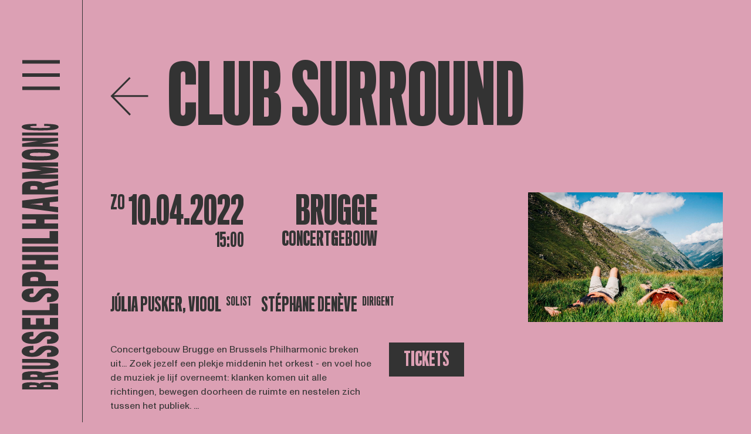

--- FILE ---
content_type: text/html; charset=UTF-8
request_url: https://www.brusselsphilharmonic.be/nl/concerten/club-surround-2-10-04-2022
body_size: 15900
content:

<!DOCTYPE html>
<html lang="nl">

	<head>
    <meta charset="UTF-8">
    <meta name="viewport" content="width=device-width, initial-scale=1.0">

        <script defer="defer" src="/webpack/js/main.005c199d0163abb80764.js"></script><link href="/webpack/css/main.bf88ce5a0279f4c33094.css" rel="stylesheet">        
        <link rel="apple-touch-icon" sizes="57x57" href="/assets/favicon/apple-icon-57x57.png">
    <link rel="apple-touch-icon" sizes="60x60" href="/assets/favicon/apple-icon-60x60.png">
    <link rel="apple-touch-icon" sizes="72x72" href="/assets/favicon/apple-icon-72x72.png">
    <link rel="apple-touch-icon" sizes="76x76" href="/assets/favicon/apple-icon-76x76.png">
    <link rel="apple-touch-icon" sizes="114x114" href="/assets/favicon/apple-icon-114x114.png">
    <link rel="apple-touch-icon" sizes="120x120" href="/assets/favicon/apple-icon-120x120.png">
    <link rel="apple-touch-icon" sizes="144x144" href="/assets/favicon/apple-icon-144x144.png">
    <link rel="apple-touch-icon" sizes="152x152" href="/assets/favicon/apple-icon-152x152.png">
    <link rel="apple-touch-icon" sizes="180x180" href="/assets/favicon/apple-icon-180x180.png">
    <link rel="icon" type="image/png" sizes="192x192" href="/assets/favicon/android-icon-192x192.png">
    <link rel="icon" type="image/png" sizes="32x32" href="/assets/favicon/favicon-32x32.png">
    <link rel="icon" type="image/png" sizes="96x96" href="/assets/favicon/favicon-96x96.png">
    <link rel="icon" type="image/png" sizes="16x16" href="/assets/favicon/favicon-16x16.png">
    <link rel="manifest" href="assets/favicon/manifest.json">
    <meta name="msapplication-TileColor" content="#ffffff">
    <meta name="msapplication-TileImage" content="assets/favicon/ms-icon-144x144.png">
    <meta name="theme-color" content="#ffffff">
    
    <meta name="facebook-domain-verification" content="8wjq7o5x18dir31sddhl9tqtucp3s8" />
    <!-- Google Tag Manager -->
    <script>
        (function (w, d, s, l, i) {
            w[l] = w[l] || [];
            w[l].push({ 'gtm.start': new Date().getTime(), event: 'gtm.js' });
            var f = d.getElementsByTagName(s)[0],
                j = d.createElement(s),
                dl = l != 'dataLayer' ? '&l=' + l : '';
            j.async = true;
            j.src = 'https://www.googletagmanager.com/gtm.js?id=' + i + dl;
            f.parentNode.insertBefore(j, f);
        })(window, document, 'script', 'dataLayer', 'GTM-WQ4LV77');
    </script>
    <!-- End Google Tag Manager -->

    <!-- Facebook Pixel Code -->
    <script>
        !function (f, b, e, v, n, t, s) {
            if (f.fbq)


                return;


            n = f.fbq = function () {
                n.callMethod ? n.callMethod.apply(n, arguments) : n.queue.push(arguments);
            };
            if (!f._fbq)


                f._fbq = n;


            n.push = n;
            n.loaded = !0;
            n.version = '2.0';
            n.queue = [];
            t = b.createElement(e);
            t.async = !0;
            t.src = v;
            s = b.getElementsByTagName(e)[0];
            s.parentNode.insertBefore(t, s);
        }(window, document, 'script', 'https://connect.facebook.net/en_US/fbevents.js');
        fbq('init', '1420439301678679');
        fbq('track', 'PageView');
    </script>
    <noscript>
        <img height="1" width="1" src="https://www.facebook.com/tr?id=1420439301678679&ev=PageView
				        &noscript=1" />
    </noscript>
    <!-- End Facebook Pixel Code -->


    <!-- Hotjar Tracking Code for www.brusselsphilharmonic.be -->
    <script>
        (function (h, o, t, j, a, r) {
            h.hj = h.hj || function () {
                (h.hj.q = h.hj.q || []).push(arguments);
            };
            h._hjSettings = {
                hjid: 1890368,
                hjsv: 6
            };
            a = o.getElementsByTagName('head')[0];
            r = o.createElement('script');
            r.async = 1;
            r.src = t + h._hjSettings.hjid + j + h._hjSettings.hjsv;
            a.appendChild(r);
        })(window, document, 'https://static.hotjar.com/c/hotjar-', '.js?sv=');
    </script>
<title>Brussels Philharmonic | Kazushi Ono,… | Brussels Philharmonic</title><meta name="generator" content="SEOmatic">
<meta name="keywords" content="orkest, klassieke muziek, symfonie, brussels philharmonic, concerten, brussel">
<meta name="description" content="“De wereld heeft symfonische muziek nodig. En symfonische muziek heeft de wereld nodig.” Dat is de overtuiging van Brussels Philharmonic. Als symfonisch…">
<meta name="referrer" content="no-referrer-when-downgrade">
<meta name="robots" content="all">
<meta content="209566399568" property="fb:profile_id">
<meta content="nl_NL" property="og:locale">
<meta content="fr_FR" property="og:locale:alternate">
<meta content="en_EN" property="og:locale:alternate">
<meta content="Brussels Philharmonic" property="og:site_name">
<meta content="website" property="og:type">
<meta content="https://www.brusselsphilharmonic.be/nl/concerten/club-surround-2-10-04-2022" property="og:url">
<meta content="Brussels Philharmonic | Kazushi Ono, muziekdirecteur" property="og:title">
<meta content="“De wereld heeft symfonische muziek nodig. En symfonische muziek heeft de wereld nodig.” Dat is de overtuiging van Brussels Philharmonic. Als symfonisch orkest, opgericht in 1935 onder de vleugels van de Belgische openbare omroep, zit het in ons DNA om de symfonische wereld maximaal te ontsluiten.…" property="og:description">
<meta content="https://www.brusselsphilharmonic.be/uploads/_1200x630_crop_center-center_82_none/Logo-Profile-Picture-grijs-op-roze-wide.png?mtime=1657900632" property="og:image">
<meta content="1200" property="og:image:width">
<meta content="630" property="og:image:height">
<meta content="CLUB Surround" property="og:image:alt">
<meta name="twitter:card" content="summary_large_image">
<meta name="twitter:site" content="@brusselsphil">
<meta name="twitter:creator" content="@brusselsphil">
<meta name="twitter:title" content="Brussels Philharmonic | Kazushi Ono, muziekdirecteur">
<meta name="twitter:description" content="“De wereld heeft symfonische muziek nodig. En symfonische muziek heeft de wereld nodig.” Dat is de overtuiging van Brussels Philharmonic. Als symfonisch orkest, opgericht in 1935 onder de vleugels van de Belgische openbare omroep, zit het in ons DNA om de symfonische wereld maximaal te ontsluiten.…">
<meta name="twitter:image" content="https://www.brusselsphilharmonic.be/uploads/_800x418_crop_center-center_82_none/Logo-Profile-Picture-grijs-op-roze-wide.png?mtime=1657900632">
<meta name="twitter:image:width" content="800">
<meta name="twitter:image:height" content="418">
<meta name="twitter:image:alt" content="CLUB Surround">
<link href="https://www.brusselsphilharmonic.be/nl/concerten/club-surround-2-10-04-2022" rel="canonical">
<link href="https://www.brusselsphilharmonic.be/nl" rel="home">
<link href="https://www.brusselsphilharmonic.be/fr/concerten/club-surround-2-10-04-2022" rel="alternate" hreflang="fr">
<link href="https://www.brusselsphilharmonic.be/en/concerts/club-surround-2-10-04-2022" rel="alternate" hreflang="en">
<link href="https://www.brusselsphilharmonic.be/nl/concerten/club-surround-2-10-04-2022" rel="alternate" hreflang="x-default">
<link href="https://www.brusselsphilharmonic.be/nl/concerten/club-surround-2-10-04-2022" rel="alternate" hreflang="nl"></head>

	
	<body
		class=" background--pink ">

		<!-- Google Tag Manager (noscript) -->
		<noscript>
			<iframe
				src="https://www.googletagmanager.com/ns.html?id=GTM-WQ4LV77"
				height="0"
				width="0"
				style="display:none;visibility:hidden"></iframe>
		</noscript>
		<!-- End Google Tag Manager (noscript) -->

				<div class="hidden cookiebanner" id="cookiebanner" role="dialog" aria-modal="true" aria-labelledby="cookie_banner_title" tabindex="-1">
    <div class="cookiebanner__content">
        <h1 id="cookie_banner_title">
            Deze website gebruikt cookies
        </h1>
        <div class="cookiebanner__notice">
            Door op &quot;Alle cookies aanvaarden&quot; te klikken ga je akkoord met het opslaan van onze cookies op je computer. Zo kunnen we een betere gebruikservaring bieden, en het laat ons toe om het gebruik van de website te analyseren. Door op ‘Je voorkeuren aanpassen’ te klikken kan je kiezen welke cookies je toelaat. Enkel de essentiële cookies zijn noodzakelijk voor de goede werking van de website en kan je niet weigeren
        </div>
        <div class="cookiebanner__actions">
            <a href="#" class="button-cookie cookiebanner__accept js-cookie-accept notranslate">Alle cookies aanvaarden</a>
            <a href="#" class="cookiebanner__essentials js-cookie-essentials notranslate">Enkel essentiële cookies aanvaarden</a>
            <a href="#" class="cookiebanner__settings js-cookie-settings notranslate">Je voorkeuren aanpassen</a>
        </div>
    </div>
</div>				<div class="hidden cookie-modal" id="cookieModal" role="dialog" aria-modal="true" aria-labelledby="cookie_settings_title" tabindex="-1">
    <div class="cookie-modal__content">
        <button :title="'Sluit cookie instellingen'|t('cookie-banner')" class="button cookie-modal__close-action js-modal-close-btn notranslate">
            &times;
        </button>
        <h1 id="cookie_settings_title">Cookie-instellingen</h1>
        <p>
            Onze website bewaart vier soorten cookies. Je kan zelf op elk moment kiezen welke je aanvaardt en welke niet. Meer informatie over wat cookies zijn en welke types cookies we verzamelen kan je lezen in ons <a href="{cookieLink}" target="_blank" class="underline hover:no-underline">cookiebeleid</a>.
        </p>
        <div class="cookie-modal__actions">
            <a href="#" class="button-cookie js-cookie-accept notranslate">Alle cookies aanvaarden</a>
        </div>
        <h2>Je voorkeuren aanpassen</h2>
        <form>
            <div class="cookie-modal__options">
                <div class="cookie-modal__checks">
                    <input class="js-cookie-essential" type="checkbox" name="essential" id="essential" disabled="disabled" checked="checked">
                    <label for="essential">Essentiële cookies</label>
                </div>
                <div class="cookie-modal__description">
                    zijn om technische redenen noodzakelijk voor de goede werking. Zonder deze cookies zou het kunnen dat de website niet naar behoren functioneert.
                </div>
            </div>
            <div class="cookie-modal__options">
                <div class="cookie-modal__checks">
                    <input class="js-cookie-essential" type="checkbox" name="essential" id="functional" disabled="disabled" checked="checked">
                    <label for="essential">Functionele cookies</label>
                </div>
                <div class="cookie-modal__description">
                    zijn noodzakelijk voor bepaalde functies op de website. Zonder deze cookies kunnen sommige onderdelen onbruikbaar worden.
                </div>
            </div>
            <div class="cookie-modal__options">
                <div class="cookie-modal__checks">
                    <input class="js-cookie-performance" type="checkbox" name="CookiePerformance" id="performance" value="2">
                    <label for="performance">Analytische cookies</label>
                </div>
                <div class="cookie-modal__description">
                    laten ons toe om het gebruik van de website anoniem te analyseren en de gebruikservaring te verbeteren.
                </div>
            </div>
            <div class="cookie-modal__options">
                <div class="cookie-modal__checks">
                    <input class="js-cookie-marketing" type="checkbox" name="CookieMarketing" id="marketing" value="3">
                    <label for="marketing">Marketingcookies</label>
                </div>
                <div class="cookie-modal__description">
                    hebben als doel het personaliseren van de gebruikservaring en het tonen van relevante inhoud en aanbiedingen op deze en andere websites.
                </div>
            </div>
        </form>
        <div class="cookie-modal__actions">
            <a href="#" class="button-cookie js-modal-close notranslate">Mijn keuze bewaren</a>
        </div>
    </div>
</div>
		<div class="fixed inset-0 z-10 hidden bg-black opacity-50" id="cookiebanner-overlay"></div>

		<div class="app">
						<div class="app__navigation js-animation">
				
<div class="header" data-aos="fade-down">

	<div class="header__sidebar">
		<div class="header__toggle" id="openMenu">
			<svg xmlns="http://www.w3.org/2000/svg" width="74" height="59" viewbox="0 0 74 59">
				<g id="Group_405" data-name="Group 405" transform="translate(-1.458 -143.5)">
					<g id="Group_345" data-name="Group 345" transform="translate(-28.042 6.5)">
						<line
							id="Line_74"
							data-name="Line 74"
							x2="74"
							transform="translate(29.5 140.5)"
							fill="none"
							stroke="currentColor"
							stroke-width="7"/>
						<path
							id="Path_67"
							data-name="Path 67"
							d="M0,0H74"
							transform="translate(29.5 166.5)"
							fill="none"
							stroke="currentColor"
							stroke-width="7"/>
						<line
							id="Line_76"
							data-name="Line 76"
							x2="74"
							transform="translate(29.5 192.5)"
							fill="none"
							stroke="currentColor"
							stroke-width="7"/>
					</g>
				</g>
			</svg>
		</div>
		<a href="https://www.brusselsphilharmonic.be/nl/">
			<svg
				class="header__logo"
				xmlns="http://www.w3.org/2000/svg"
				xml:space="preserve"
				style="enable-background:new 0 0 89.4 467.4"
				viewbox="0 0 89.4 467.4">
				<path d="M72.2 455.4v7.9H9.9v-7.7c0-1.8 1.9-3 4.7-3.7 3.4-.7 6.8-1 10.3-.9 3.8-.1 7.5.2 11.2.8 1.9.4 3.4 1 3.8 1.9.4-1 2.3-1.8
				4.6-2.4 3.5-.6 7.1-.8 10.7-.7 4-.1 8.1.2 12.1.9 3.1.8 4.9 2 4.9 3.9m-48 .8c-1
				.2-1.5.5-1.5.9v2.2h12.5V457c0-.3-.5-.7-1.7-.8-1.6-.2-3.1-.2-4.7-.2-1.5-.1-3.1 0-4.6.2m29.2-.6c-1.6 0-3.1
				0-4.7.2-1.2.2-1.6.5-1.6.9v2.6h12.5v-2.6c0-.4-.4-.7-1.6-.9-1.6-.1-3.1-.2-4.6-.2m-13.2-23.1c3 .5 4.6 1.3 5.2 1.9 10.7-1.4
				16-2.1 26.7-3.5v6c-9.2 1.1-13.8 1.6-22.9 2.7v2.1h23v5.1H9.9v-9.2c0-2.1 2-3.7 5.6-4.6 4.4-.9 8.9-1.3 13.5-1.2 3.8-.1 7.5.1
				11.2.7m-13.7 5.2c-1.5.3-2.4.7-2.4 1.4v2.6h12.2l-.1-2.7c0-.4-.6-.9-1.7-1.1-1.3-.2-2.7-.3-4-.3-1.3-.2-2.6-.1-4 .1M73
				419.6c0 5-5.6 8.5-19.3 8.5H9.9V422h43.5c3.8 0 5.6-.9 5.6-2.4s-2-2.4-5.5-2.4H9.9v-6.6h44.4c12.4 0 18.7 3.8 18.7
				9m.1-22.4c0 6.1-5.1 9-13.3 9.5-1.2.1-4.5.2-6.7.2V400c.5 0 3.6-.1 4.2-.2 2-.3 2.9-1.1 2.9-2.7 0-1.7-1.4-2.4-4.8-2.4-3.2
				0-4.9.6-7.7 3.3-.8.7-2.6 2.3-3.4 3.2-3.8 3.6-7.3 5.7-17.7 5.7-10.2 0-17.5-3.4-17.5-9.4 0-5.9 6-8.8 14.1-9.5 2-.2 5.6-.3
				6.3-.3v7.3c-.5 0-3.2 0-3.9.2-2 .2-3.1.9-3.1 2.4 0 1.9 1.6 2.4 4 2.4 3.6 0 5.5-1.3 7.7-3.8.6-.8 2.4-2.4 3.1-3.1 3.4-3.6
				8.1-5.6 17.9-5.6 11.2-.2 17.9 3.4 17.9 9.7m0-23.5c0 6.7-5.1 9.8-13.3 10.4-1.2.1-4.5.2-6.7.2v-7.5c.5 0 3.6-.1 4.2-.2 2-.3
				2.9-1.2 2.9-2.9 0-1.9-1.4-2.6-4.8-2.6-3.2 0-4.9.7-7.7 3.6-.8.8-2.6 2.5-3.4 3.4-3.8 4-7.3 6.2-17.7 6.2-10.2
				0-17.5-3.7-17.5-10.3 0-6.4 6-9.6 14.1-10.3 2-.2 5.6-.3 6.3-.3v7.8c-1.3 0-2.6.1-3.9.2-2 .3-3.1 1-3.1 2.6 0 2.1 1.6 2.6 4
				2.6 3.6 0 5.5-1.4 7.7-4.2.6-.9 2.4-2.6 3.1-3.4 3.4-4 8.1-6.1 17.9-6.1 11.2.1 17.9 3.9 17.9
				10.8m-.9-14.5H9.9v-19.7h14.5v11.6h9.5v-11H48v11h9.9v-11.7h14.3v19.8zm0-24.5H9.9v-8.8h47.5v-11.4h14.7v20.2zm.9-34.8c0
				7.7-5.1 11.4-13.3 12.1-1.2.1-4.5.2-6.7.2v-8.8c.5 0 3.6-.1 4.2-.2 1.7-.1 3-1.5 2.9-3.2v-.2c0-2.2-1.4-3-4.8-3-3.2
				0-4.9.8-7.7 4.2-.8.9-2.6 2.9-3.4 4-3.8 4.6-7.3 7.3-17.7 7.3-10.2 0-17.5-4.4-17.5-12 0-7.4 6-11 14.1-11.8 2-.2 5.6-.3
				6.3-.3v9c-1.3 0-2.6.1-3.9.2-2 .3-3.1 1.2-3.1 3 0 2.4 1.6 3.1 4 3.1 3.6 0 5.5-1.6 7.7-4.8.6-1 2.4-3 3.1-3.9 3.4-4.5
				8.1-6.9 17.9-6.9 11.2-.2 17.9 4 17.9 12m-27.3-38.3c3.1 1.3 5.1 4.3 5.2 7.6.1 1.1 0 6.2 0 6.2h21.2v9.3H9.9v-15.5c-.1-3.2
				1.9-6.2 4.9-7.4 3.1-1.6 8.2-2.5 15.7-2.5 7.2-.1 12.1.7 15.3 2.3m-19 7.3c-1.6.3-2.6 1-2.6
				2.2v4.4h13.5v-4.3c0-1.5-.9-2.1-2.7-2.4-1.3-.2-2.6-.3-3.8-.3-1.5
				0-2.9.1-4.4.4m45.4-29.4H48.5v6.9h23.7v9.3H9.9v-9.3h23.9v-6.9H9.9v-9.3h62.3v9.3zM9.9
				225.3v-9.7h62.3v9.7H9.9zm62.3-14.4H9.9v-9.6h47.5v-12.2h14.7v21.8zm0-41.9H48.5v6.8h23.7v9.3H9.9v-9.3h23.9V169H9.9v-9.1h62.3v9.1zm0-21.6v9.2c-20.8-2.8-41.5-5.6-62.3-8.3v-12.2c20.8-2.5
				41.5-5 62.3-7.5v9.1c-5.8.6-8.7.8-14.6 1.4v6.9c5.9.5 8.8.8 14.6 1.4m-40.8-5.6c-2.6.2-8.1.5-8.1.5s5.4.3 8.1.5c.2 0 13.8 1.7
				14 1.7v-4.2c-.1.1-13.8 1.5-14 1.5m8.8-38.4c3 .7 4.6 1.8 5.2 2.7 10.7-2 16-3 26.7-5v8.6c-9.2 1.6-13.8 2.4-22.9
				4.1v3.4h23v8.4H9.9v-14.8c0-3.2 2-5.4 5.6-6.7 4.4-1.3 8.9-1.9 13.5-1.7 3.8-.1 7.6.2 11.2 1m-13.7 7.5c-1.5.4-2.4 1.1-2.4
				2.1v4.1h12.2l-.1-4.2c0-.6-.6-1.3-1.7-1.7-1.3-.3-2.6-.5-4-.5-1.3-.1-2.6 0-4 .2m45.7-33.8H38.8c13.4 1.4 20.1 2.1 33.4
				3.5v6.6c-13.4 1.5-20.1 2.2-33.4 3.8h33.4v7.4H9.9V87.6c13.5-1.5 20.3-2.3
				33.8-3.8-13.5-1.6-20.3-2.4-33.8-3.9v-9.7h62.3v6.9zM21.9 47.6c6.1-.7 12.3-1 18.5-.9 6.4-.1 12.9.2 19.3.8 8.5.9 13.5 3.6
				13.5 8.8 0 5.1-4.6 8-12.8 9.2-6.5.8-13 1.1-19.5 1.1-6 .1-12-.2-18-.9-7.6-1.1-13.7-3.9-13.7-9.3-.1-5.1 5-7.8 12.7-8.8m33.9
				6.2c-4.9-.4-9.8-.6-14.7-.6-4.4 0-11.8.1-14 .5-2.5.4-3.9 1-3.9 2.6 0 1.5 1.3 2.1 4.1 2.6 2.1.4 9.5.5 13.9.5 4.6 0 12.4-.1
				14.9-.7 2.1-.5 3.2-1 3.2-2.4-.1-1.5-1.4-2.2-3.5-2.5m16.4-21c-11.5 1.8-17.2 2.7-28.7 4.5h28.7V43H9.9v-5.7c11.3-1.8 17-2.7
				28.3-4.4H9.9v-5.2h62.3v5.1zM9.9 23.4v-5.1h62.3v5.1H9.9zM59 3.6c8.3.4 14 1.7 14 4.9 0 2.6-3.7 4.2-9.5 5.1-7.5.8-15
				1.2-22.6 1.1-6.8 0-13.6-.3-20.4-1-6.9-1-11.3-2.6-11.3-5.3 0-3.3 6-4.5 15.3-4.9 2.8-.1 7.8-.2 10.3-.2v3.5c-2.7
				0-5.4.1-7.2.2-2.4.2-3.8.6-3.8 1.4 0 .7 1.3 1.2 3.6 1.5 2.8.3 8.5.4 13.4.4 6.9 0 12.5-.1 14.5-.4 2.5-.3 3.4-.8 3.4-1.4
				0-.7-1.3-1.2-3.4-1.4-2.6-.2-5.6-.2-7.4-.2V3.3c2.3 0 8.2.1 11.1.3"/>
			</svg>

			<svg
				class="header__logo--hor"
				xmlns="http://www.w3.org/2000/svg"
				xml:space="preserve"
				style="enable-background:new 0 0 361.3 51"
				viewbox="0 0 361.3 51">
				<path d="M6.2 50H0V1.1h6.1c1.4 0 2.4 1.5 2.9 3.7.5 2.7.8 5.4.7 8.1.1 2.9-.1 5.9-.6 8.8-.3 1.5-.8 2.6-1.5 3 .8.3 1.4 1.8 1.8
				3.6.5 2.8.7 5.6.6 8.4.1 3.2-.2 6.3-.7 9.5-.6 2.3-1.6 3.8-3.1 3.8m-.6-37.7c-.1-.8-.4-1.2-.7-1.2H3.2v9.8H5c.2 0
				.5-.4.6-1.4.1-1.2.2-2.5.1-3.7.1-1.1.1-2.3-.1-3.5m.5 22.9c0-1.2 0-2.5-.2-3.7-.1-.9-.4-1.3-.7-1.3h-2V40h2c.3 0
				.6-.3.7-1.3.1-1.2.2-2.3.2-3.5m18.1-10.3c-.4 2.3-1 3.6-1.5 4.1 1.1 8.4 1.7 12.6 2.8
				21h-4.7c-.9-7.2-1.3-10.8-2.1-18H17v18h-4V1.1h7.2c1.7 0 2.9 1.6 3.6 4.4.7 3.5 1 7 .9 10.6.2 2.9 0 5.9-.5
				8.8m-4-10.8c-.2-1.2-.6-1.8-1.1-1.8h-2v9.6l2.1-.1c.3 0 .7-.5.9-1.4.2-1 .3-2.1.3-3.1-.1-1.1-.1-2.1-.2-3.2m14.2 36.5c-3.9
				0-6.7-4.4-6.7-15.1V1.1h4.8v34.2c0 3 .7 4.4 1.9 4.4s1.9-1.5 1.9-4.3V1.1h5.2V36c-.1 9.7-3 14.6-7.1 14.6m17.5.1c-4.8
				0-7-4-7.4-10.5 0-.9-.1-3.6-.1-5.3h5.4c0 .4.1 2.8.2 3.3.2 1.5.9 2.3 2.1 2.3 1.4 0 1.9-1.1 1.9-3.8
				0-2.5-.5-3.8-2.6-6-.6-.6-1.8-2-2.5-2.7-2.9-3-4.5-5.7-4.5-13.9 0-8 2.7-13.7 7.4-13.7 4.6 0 6.9 4.7 7.5 11.1.1 1.6.2 4.4.2
				5h-5.7c0-.4 0-2.5-.1-3.1-.2-1.5-.7-2.4-1.9-2.4-1.5 0-1.9 1.2-1.9 3.1 0 2.8 1 4.3 3 6 .6.5 1.9 1.9 2.4 2.4 2.9 2.6 4.4 6.4
				4.4 14 0 8.9-2.8 14.2-7.8 14.2m18.5 0c-5.2 0-7.7-4-8.1-10.5-.1-.9-.2-3.6-.2-5.3H68c0 .4.1 2.8.2 3.3.2 1.5.9 2.3 2.3 2.3
				1.5 0 2.1-1.1 2.1-3.8 0-2.5-.5-3.8-2.9-6L67 28c-3.1-3-4.9-5.7-4.9-13.9 0-8 2.9-13.7 8.1-13.7 5 0 7.5 4.7 8.1 11.1.1 1.6.2
				4.4.2 5h-6.2c0-1 0-2.1-.1-3.1-.2-1.5-.8-2.4-2-2.4-1.6 0-2.1 1.2-2.1 3.1 0 2.8 1.1 4.3 3.3 6 .7.5 2 1.9 2.6 2.4 3.1 2.6
				4.8 6.4 4.8 14 0 8.9-3 14.2-8.4 14.2m11.4-.7V1.1h15.5v11.4h-9.1v7.4h8.7V31h-8.7v7.8h9.2V50H81.8zm19.2
				0V1.1h6.9v37.3h8.9V50H101zm27.3.7c-6 0-9-4-9.5-10.5-.1-.9-.2-3.6-.2-5.3h6.9c0 .4.1 2.8.2 3.3.1 1.3 1.2 2.4 2.5 2.3h.1c1.7
				0 2.4-1.1 2.4-3.8 0-2.5-.6-3.8-3.3-6-.7-.6-2.3-2-3.1-2.7-3.6-3-5.7-5.7-5.7-13.9 0-8 3.5-13.7 9.4-13.7 5.8 0 8.6 4.7 9.3
				11.1.2 1.6.3 4.4.3 5h-7c0-1 0-2.1-.2-3.1-.2-1.5-.9-2.4-2.4-2.4-1.9 0-2.4 1.2-2.4 3.1 0 2.8 1.3 4.3 3.8 6 .8.5 2.3 1.9 3
				2.4 3.6 2.6 5.4 6.4 5.4 14 .2 8.9-3.2 14.2-9.5 14.2m30.2-21.5c-1 2.4-3.4 4-6 4.1-.8.1-4.9 0-4.9 0V50h-7.3V1.1h12.2c2.5-.1
				4.9 1.5 5.8 3.8 1.2 2.4 1.9 6.5 1.9 12.4.1 5.6-.5 9.4-1.7 11.9m-5.8-14.8c-.2-1.3-.8-2-1.7-2h-3.5V23h3.4c1.2 0 1.7-.7
				1.9-2.2.2-1 .2-2 .2-3 0-1.2-.1-2.3-.3-3.4M175.8
				50V31.3h-5.4V50h-7.3V1.1h7.3v18.8h5.4V1.1h7.3V50h-7.3zm11.1-48.9h7.6V50h-7.6V1.1zM198.3 50V1.1h7.5v37.3h9.5V50h-17zm32.9
				0V31.3h-5.4V50h-7.3V1.1h7.3v18.8h5.4V1.1h7.2V50h-7.2zm16.9 0h-7.2c2.2-16.3 4.4-32.6 6.5-48.9h9.6c2 16.3 3.9 32.6 5.9
				48.9h-7.1c-.4-4.6-.7-6.9-1.1-11.4h-5.4c-.5 4.5-.7 6.8-1.2 11.4m4.4-32.1c-.2-2-.4-6.3-.4-6.3s-.3 4.2-.4 6.4c0 .2-1.3
				10.8-1.3 11h3.3c0-.2-1.2-10.9-1.2-11.1m30.2 7c-.6 2.3-1.4 3.6-2.1 4.1 1.6 8.4 2.4 12.6 3.9
				21h-6.8c-1.3-7.2-1.9-10.8-3.2-18h-2.6v18h-6.6V1.1h11.6c2.5 0 4.3 1.6 5.3 4.4 1 3.4 1.5 7 1.3 10.6.1 2.9-.2 5.9-.8
				8.8m-5.9-10.8c-.3-1.2-.9-1.8-1.6-1.8H272v9.6l3.3-.1c.5 0 1.1-.5 1.3-1.4.3-1 .4-2.1.4-3.1 0-1.1 0-2.1-.2-3.2M303.4
				50V23.7c-1.1 10.5-1.6 15.8-2.8 26.3h-5.2c-1.2-10.5-1.8-15.8-3-26.3V50h-5.8V1.1h8.4l3 26.5c1.2-10.6 1.9-15.9
				3.1-26.5h7.6V50h-5.3zm23.1-39.5c.6 4.8.8 9.7.7 14.5.1 5.1-.1 10.1-.7 15.1-.7 6.6-2.9 10.6-6.9
				10.6s-6.3-3.6-7.2-10c-.6-5.1-.9-10.2-.8-15.3-.1-4.7.2-9.5.7-14.1.9-6 3-10.8 7.3-10.8 4 0 6.1 4 6.9 10m-4.9
				26.6c.3-3.8.5-7.7.4-11.6 0-3.4-.1-9.2-.4-11-.3-1.9-.8-3.1-2-3.1s-1.7 1.1-2 3.2c-.3 1.7-.4 7.4-.4 10.9 0 3.6.1 9.7.5
				11.7.4 1.7.8 2.5 1.9 2.5 1.2.1 1.8-1 2-2.6M338.2 50l-3.5-22.5V50h-4.5V1.1h4.4c1.4 8.9 2.1 13.4 3.4
				22.3V1.1h4.1V50h-3.9zm7.3-48.9h4V50h-4V1.1zm15.6 38.5c-.3 6.5-1.4 10.9-3.9 10.9-2 0-3.3-2.9-4-7.4-.7-5.9-.9-11.8-.9-17.7
				0-5.3.2-10.7.8-16 .8-5.4 2.1-8.9 4.2-8.9 2.6 0 3.5 4.7 3.8 12 .1 2.2.1 6.1.1
				8.1h-2.8c0-2.1-.1-4.2-.1-5.7-.1-1.9-.5-3-1.1-3-.6 0-1 1.1-1.1 2.8-.2 2.2-.3 6.6-.3 10.5 0 5.4.1 9.9.3 11.4.2 2 .6 2.7 1.1
				2.7.6 0 .9-1 1.1-2.7.1-2 .2-4.4.2-5.8h2.8c0 1.9 0 6.5-.2 8.8"/>
			</svg>
		</a>
	</div>

	<div class="header__navigation">

		<div class="header__navigation__backdrop"></div>

		<div class="header__sidebar">
			<div class="header__toggle" id="closeMenu">
				<svg
					xmlns="http://www.w3.org/2000/svg"
					xmlns:xlink="http://www.w3.org/1999/xlink"
					width="78.101"
					height="59.173"
					viewbox="0 0 78.101 59.173">
					<g id="Group_404" data-name="Group 404" transform="translate(-27.449 -119.164)">
						<line
							id="Line_74"
							data-name="Line 74"
							y1="53.5"
							x2="74"
							transform="translate(29.5 122)"
							fill="none"
							stroke="currentColor"
							stroke-width="7"/>
						<line
							id="Line_76"
							data-name="Line 76"
							x2="74"
							y2="51.5"
							transform="translate(29.5 122.5)"
							fill="none"
							stroke="currentColor"
							stroke-width="7"/>
					</g>
				</svg>
			</div>
			<a href="https://www.brusselsphilharmonic.be/nl/">
				<svg
					class="header__logo"
					xmlns="http://www.w3.org/2000/svg"
					xml:space="preserve"
					style="enable-background:new 0 0 89.4 467.4"
					viewbox="0 0 89.4 467.4">
					<path
						fill="currentColor"
						d="M72.2 455.4v7.9H9.9v-7.7c0-1.8 1.9-3 4.7-3.7 3.4-.7 6.8-1 10.3-.9 3.8-.1 7.5.2 11.2.8 1.9.4 3.4 1 3.8 1.9.4-1 2.3-1.8
							4.6-2.4 3.5-.6 7.1-.8 10.7-.7 4-.1 8.1.2 12.1.9 3.1.8 4.9 2 4.9 3.9m-48 .8c-1
							.2-1.5.5-1.5.9v2.2h12.5V457c0-.3-.5-.7-1.7-.8-1.6-.2-3.1-.2-4.7-.2-1.5-.1-3.1 0-4.6.2m29.2-.6c-1.6 0-3.1
							0-4.7.2-1.2.2-1.6.5-1.6.9v2.6h12.5v-2.6c0-.4-.4-.7-1.6-.9-1.6-.1-3.1-.2-4.6-.2m-13.2-23.1c3 .5 4.6 1.3 5.2 1.9 10.7-1.4
							16-2.1 26.7-3.5v6c-9.2 1.1-13.8 1.6-22.9 2.7v2.1h23v5.1H9.9v-9.2c0-2.1 2-3.7 5.6-4.6 4.4-.9 8.9-1.3 13.5-1.2 3.8-.1 7.5.1
							11.2.7m-13.7 5.2c-1.5.3-2.4.7-2.4 1.4v2.6h12.2l-.1-2.7c0-.4-.6-.9-1.7-1.1-1.3-.2-2.7-.3-4-.3-1.3-.2-2.6-.1-4 .1M73
							419.6c0 5-5.6 8.5-19.3 8.5H9.9V422h43.5c3.8 0 5.6-.9 5.6-2.4s-2-2.4-5.5-2.4H9.9v-6.6h44.4c12.4 0 18.7 3.8 18.7
							9m.1-22.4c0 6.1-5.1 9-13.3 9.5-1.2.1-4.5.2-6.7.2V400c.5 0 3.6-.1 4.2-.2 2-.3 2.9-1.1 2.9-2.7 0-1.7-1.4-2.4-4.8-2.4-3.2
							0-4.9.6-7.7 3.3-.8.7-2.6 2.3-3.4 3.2-3.8 3.6-7.3 5.7-17.7 5.7-10.2 0-17.5-3.4-17.5-9.4 0-5.9 6-8.8 14.1-9.5 2-.2 5.6-.3
							6.3-.3v7.3c-.5 0-3.2 0-3.9.2-2 .2-3.1.9-3.1 2.4 0 1.9 1.6 2.4 4 2.4 3.6 0 5.5-1.3 7.7-3.8.6-.8 2.4-2.4 3.1-3.1 3.4-3.6
							8.1-5.6 17.9-5.6 11.2-.2 17.9 3.4 17.9 9.7m0-23.5c0 6.7-5.1 9.8-13.3 10.4-1.2.1-4.5.2-6.7.2v-7.5c.5 0 3.6-.1 4.2-.2 2-.3
							2.9-1.2 2.9-2.9 0-1.9-1.4-2.6-4.8-2.6-3.2 0-4.9.7-7.7 3.6-.8.8-2.6 2.5-3.4 3.4-3.8 4-7.3 6.2-17.7 6.2-10.2
							0-17.5-3.7-17.5-10.3 0-6.4 6-9.6 14.1-10.3 2-.2 5.6-.3 6.3-.3v7.8c-1.3 0-2.6.1-3.9.2-2 .3-3.1 1-3.1 2.6 0 2.1 1.6 2.6 4
							2.6 3.6 0 5.5-1.4 7.7-4.2.6-.9 2.4-2.6 3.1-3.4 3.4-4 8.1-6.1 17.9-6.1 11.2.1 17.9 3.9 17.9
							10.8m-.9-14.5H9.9v-19.7h14.5v11.6h9.5v-11H48v11h9.9v-11.7h14.3v19.8zm0-24.5H9.9v-8.8h47.5v-11.4h14.7v20.2zm.9-34.8c0
							7.7-5.1 11.4-13.3 12.1-1.2.1-4.5.2-6.7.2v-8.8c.5 0 3.6-.1 4.2-.2 1.7-.1 3-1.5 2.9-3.2v-.2c0-2.2-1.4-3-4.8-3-3.2
							0-4.9.8-7.7 4.2-.8.9-2.6 2.9-3.4 4-3.8 4.6-7.3 7.3-17.7 7.3-10.2 0-17.5-4.4-17.5-12 0-7.4 6-11 14.1-11.8 2-.2 5.6-.3
							6.3-.3v9c-1.3 0-2.6.1-3.9.2-2 .3-3.1 1.2-3.1 3 0 2.4 1.6 3.1 4 3.1 3.6 0 5.5-1.6 7.7-4.8.6-1 2.4-3 3.1-3.9 3.4-4.5
							8.1-6.9 17.9-6.9 11.2-.2 17.9 4 17.9 12m-27.3-38.3c3.1 1.3 5.1 4.3 5.2 7.6.1 1.1 0 6.2 0 6.2h21.2v9.3H9.9v-15.5c-.1-3.2
							1.9-6.2 4.9-7.4 3.1-1.6 8.2-2.5 15.7-2.5 7.2-.1 12.1.7 15.3 2.3m-19 7.3c-1.6.3-2.6 1-2.6
							2.2v4.4h13.5v-4.3c0-1.5-.9-2.1-2.7-2.4-1.3-.2-2.6-.3-3.8-.3-1.5
							0-2.9.1-4.4.4m45.4-29.4H48.5v6.9h23.7v9.3H9.9v-9.3h23.9v-6.9H9.9v-9.3h62.3v9.3zM9.9
							225.3v-9.7h62.3v9.7H9.9zm62.3-14.4H9.9v-9.6h47.5v-12.2h14.7v21.8zm0-41.9H48.5v6.8h23.7v9.3H9.9v-9.3h23.9V169H9.9v-9.1h62.3v9.1zm0-21.6v9.2c-20.8-2.8-41.5-5.6-62.3-8.3v-12.2c20.8-2.5
							41.5-5 62.3-7.5v9.1c-5.8.6-8.7.8-14.6 1.4v6.9c5.9.5 8.8.8 14.6 1.4m-40.8-5.6c-2.6.2-8.1.5-8.1.5s5.4.3 8.1.5c.2 0 13.8 1.7
							14 1.7v-4.2c-.1.1-13.8 1.5-14 1.5m8.8-38.4c3 .7 4.6 1.8 5.2 2.7 10.7-2 16-3 26.7-5v8.6c-9.2 1.6-13.8 2.4-22.9
							4.1v3.4h23v8.4H9.9v-14.8c0-3.2 2-5.4 5.6-6.7 4.4-1.3 8.9-1.9 13.5-1.7 3.8-.1 7.6.2 11.2 1m-13.7 7.5c-1.5.4-2.4 1.1-2.4
							2.1v4.1h12.2l-.1-4.2c0-.6-.6-1.3-1.7-1.7-1.3-.3-2.6-.5-4-.5-1.3-.1-2.6 0-4 .2m45.7-33.8H38.8c13.4 1.4 20.1 2.1 33.4
							3.5v6.6c-13.4 1.5-20.1 2.2-33.4 3.8h33.4v7.4H9.9V87.6c13.5-1.5 20.3-2.3
							33.8-3.8-13.5-1.6-20.3-2.4-33.8-3.9v-9.7h62.3v6.9zM21.9 47.6c6.1-.7 12.3-1 18.5-.9 6.4-.1 12.9.2 19.3.8 8.5.9 13.5 3.6
							13.5 8.8 0 5.1-4.6 8-12.8 9.2-6.5.8-13 1.1-19.5 1.1-6 .1-12-.2-18-.9-7.6-1.1-13.7-3.9-13.7-9.3-.1-5.1 5-7.8 12.7-8.8m33.9
							6.2c-4.9-.4-9.8-.6-14.7-.6-4.4 0-11.8.1-14 .5-2.5.4-3.9 1-3.9 2.6 0 1.5 1.3 2.1 4.1 2.6 2.1.4 9.5.5 13.9.5 4.6 0 12.4-.1
							14.9-.7 2.1-.5 3.2-1 3.2-2.4-.1-1.5-1.4-2.2-3.5-2.5m16.4-21c-11.5 1.8-17.2 2.7-28.7 4.5h28.7V43H9.9v-5.7c11.3-1.8 17-2.7
							28.3-4.4H9.9v-5.2h62.3v5.1zM9.9 23.4v-5.1h62.3v5.1H9.9zM59 3.6c8.3.4 14 1.7 14 4.9 0 2.6-3.7 4.2-9.5 5.1-7.5.8-15
							1.2-22.6 1.1-6.8 0-13.6-.3-20.4-1-6.9-1-11.3-2.6-11.3-5.3 0-3.3 6-4.5 15.3-4.9 2.8-.1 7.8-.2 10.3-.2v3.5c-2.7
							0-5.4.1-7.2.2-2.4.2-3.8.6-3.8 1.4 0 .7 1.3 1.2 3.6 1.5 2.8.3 8.5.4 13.4.4 6.9 0 12.5-.1 14.5-.4 2.5-.3 3.4-.8 3.4-1.4
							0-.7-1.3-1.2-3.4-1.4-2.6-.2-5.6-.2-7.4-.2V3.3c2.3 0 8.2.1 11.1.3"/>
				</svg>

				<svg
					class="header__logo--hor"
					xmlns="http://www.w3.org/2000/svg"
					xml:space="preserve"
					style="enable-background:new 0 0 361.3 51"
					viewbox="0 0 361.3 51">
					<path
						fill="currentColor"
						d="M6.2 50H0V1.1h6.1c1.4 0 2.4 1.5 2.9 3.7.5 2.7.8 5.4.7 8.1.1 2.9-.1 5.9-.6 8.8-.3 1.5-.8 2.6-1.5 3 .8.3 1.4 1.8 1.8
							3.6.5 2.8.7 5.6.6 8.4.1 3.2-.2 6.3-.7 9.5-.6 2.3-1.6 3.8-3.1 3.8m-.6-37.7c-.1-.8-.4-1.2-.7-1.2H3.2v9.8H5c.2 0
							.5-.4.6-1.4.1-1.2.2-2.5.1-3.7.1-1.1.1-2.3-.1-3.5m.5 22.9c0-1.2 0-2.5-.2-3.7-.1-.9-.4-1.3-.7-1.3h-2V40h2c.3 0
							.6-.3.7-1.3.1-1.2.2-2.3.2-3.5m18.1-10.3c-.4 2.3-1 3.6-1.5 4.1 1.1 8.4 1.7 12.6 2.8
							21h-4.7c-.9-7.2-1.3-10.8-2.1-18H17v18h-4V1.1h7.2c1.7 0 2.9 1.6 3.6 4.4.7 3.5 1 7 .9 10.6.2 2.9 0 5.9-.5
							8.8m-4-10.8c-.2-1.2-.6-1.8-1.1-1.8h-2v9.6l2.1-.1c.3 0 .7-.5.9-1.4.2-1 .3-2.1.3-3.1-.1-1.1-.1-2.1-.2-3.2m14.2 36.5c-3.9
							0-6.7-4.4-6.7-15.1V1.1h4.8v34.2c0 3 .7 4.4 1.9 4.4s1.9-1.5 1.9-4.3V1.1h5.2V36c-.1 9.7-3 14.6-7.1 14.6m17.5.1c-4.8
							0-7-4-7.4-10.5 0-.9-.1-3.6-.1-5.3h5.4c0 .4.1 2.8.2 3.3.2 1.5.9 2.3 2.1 2.3 1.4 0 1.9-1.1 1.9-3.8
							0-2.5-.5-3.8-2.6-6-.6-.6-1.8-2-2.5-2.7-2.9-3-4.5-5.7-4.5-13.9 0-8 2.7-13.7 7.4-13.7 4.6 0 6.9 4.7 7.5 11.1.1 1.6.2 4.4.2
							5h-5.7c0-.4 0-2.5-.1-3.1-.2-1.5-.7-2.4-1.9-2.4-1.5 0-1.9 1.2-1.9 3.1 0 2.8 1 4.3 3 6 .6.5 1.9 1.9 2.4 2.4 2.9 2.6 4.4 6.4
							4.4 14 0 8.9-2.8 14.2-7.8 14.2m18.5 0c-5.2 0-7.7-4-8.1-10.5-.1-.9-.2-3.6-.2-5.3H68c0 .4.1 2.8.2 3.3.2 1.5.9 2.3 2.3 2.3
							1.5 0 2.1-1.1 2.1-3.8 0-2.5-.5-3.8-2.9-6L67 28c-3.1-3-4.9-5.7-4.9-13.9 0-8 2.9-13.7 8.1-13.7 5 0 7.5 4.7 8.1 11.1.1 1.6.2
							4.4.2 5h-6.2c0-1 0-2.1-.1-3.1-.2-1.5-.8-2.4-2-2.4-1.6 0-2.1 1.2-2.1 3.1 0 2.8 1.1 4.3 3.3 6 .7.5 2 1.9 2.6 2.4 3.1 2.6
							4.8 6.4 4.8 14 0 8.9-3 14.2-8.4 14.2m11.4-.7V1.1h15.5v11.4h-9.1v7.4h8.7V31h-8.7v7.8h9.2V50H81.8zm19.2
							0V1.1h6.9v37.3h8.9V50H101zm27.3.7c-6 0-9-4-9.5-10.5-.1-.9-.2-3.6-.2-5.3h6.9c0 .4.1 2.8.2 3.3.1 1.3 1.2 2.4 2.5 2.3h.1c1.7
							0 2.4-1.1 2.4-3.8 0-2.5-.6-3.8-3.3-6-.7-.6-2.3-2-3.1-2.7-3.6-3-5.7-5.7-5.7-13.9 0-8 3.5-13.7 9.4-13.7 5.8 0 8.6 4.7 9.3
							11.1.2 1.6.3 4.4.3 5h-7c0-1 0-2.1-.2-3.1-.2-1.5-.9-2.4-2.4-2.4-1.9 0-2.4 1.2-2.4 3.1 0 2.8 1.3 4.3 3.8 6 .8.5 2.3 1.9 3
							2.4 3.6 2.6 5.4 6.4 5.4 14 .2 8.9-3.2 14.2-9.5 14.2m30.2-21.5c-1 2.4-3.4 4-6 4.1-.8.1-4.9 0-4.9 0V50h-7.3V1.1h12.2c2.5-.1
							4.9 1.5 5.8 3.8 1.2 2.4 1.9 6.5 1.9 12.4.1 5.6-.5 9.4-1.7 11.9m-5.8-14.8c-.2-1.3-.8-2-1.7-2h-3.5V23h3.4c1.2 0 1.7-.7
							1.9-2.2.2-1 .2-2 .2-3 0-1.2-.1-2.3-.3-3.4M175.8
							50V31.3h-5.4V50h-7.3V1.1h7.3v18.8h5.4V1.1h7.3V50h-7.3zm11.1-48.9h7.6V50h-7.6V1.1zM198.3 50V1.1h7.5v37.3h9.5V50h-17zm32.9
							0V31.3h-5.4V50h-7.3V1.1h7.3v18.8h5.4V1.1h7.2V50h-7.2zm16.9 0h-7.2c2.2-16.3 4.4-32.6 6.5-48.9h9.6c2 16.3 3.9 32.6 5.9
							48.9h-7.1c-.4-4.6-.7-6.9-1.1-11.4h-5.4c-.5 4.5-.7 6.8-1.2 11.4m4.4-32.1c-.2-2-.4-6.3-.4-6.3s-.3 4.2-.4 6.4c0 .2-1.3
							10.8-1.3 11h3.3c0-.2-1.2-10.9-1.2-11.1m30.2 7c-.6 2.3-1.4 3.6-2.1 4.1 1.6 8.4 2.4 12.6 3.9
							21h-6.8c-1.3-7.2-1.9-10.8-3.2-18h-2.6v18h-6.6V1.1h11.6c2.5 0 4.3 1.6 5.3 4.4 1 3.4 1.5 7 1.3 10.6.1 2.9-.2 5.9-.8
							8.8m-5.9-10.8c-.3-1.2-.9-1.8-1.6-1.8H272v9.6l3.3-.1c.5 0 1.1-.5 1.3-1.4.3-1 .4-2.1.4-3.1 0-1.1 0-2.1-.2-3.2M303.4
							50V23.7c-1.1 10.5-1.6 15.8-2.8 26.3h-5.2c-1.2-10.5-1.8-15.8-3-26.3V50h-5.8V1.1h8.4l3 26.5c1.2-10.6 1.9-15.9
							3.1-26.5h7.6V50h-5.3zm23.1-39.5c.6 4.8.8 9.7.7 14.5.1 5.1-.1 10.1-.7 15.1-.7 6.6-2.9 10.6-6.9
							10.6s-6.3-3.6-7.2-10c-.6-5.1-.9-10.2-.8-15.3-.1-4.7.2-9.5.7-14.1.9-6 3-10.8 7.3-10.8 4 0 6.1 4 6.9 10m-4.9
							26.6c.3-3.8.5-7.7.4-11.6 0-3.4-.1-9.2-.4-11-.3-1.9-.8-3.1-2-3.1s-1.7 1.1-2 3.2c-.3 1.7-.4 7.4-.4 10.9 0 3.6.1 9.7.5
							11.7.4 1.7.8 2.5 1.9 2.5 1.2.1 1.8-1 2-2.6M338.2 50l-3.5-22.5V50h-4.5V1.1h4.4c1.4 8.9 2.1 13.4 3.4
							22.3V1.1h4.1V50h-3.9zm7.3-48.9h4V50h-4V1.1zm15.6 38.5c-.3 6.5-1.4 10.9-3.9 10.9-2 0-3.3-2.9-4-7.4-.7-5.9-.9-11.8-.9-17.7
							0-5.3.2-10.7.8-16 .8-5.4 2.1-8.9 4.2-8.9 2.6 0 3.5 4.7 3.8 12 .1 2.2.1 6.1.1
							8.1h-2.8c0-2.1-.1-4.2-.1-5.7-.1-1.9-.5-3-1.1-3-.6 0-1 1.1-1.1 2.8-.2 2.2-.3 6.6-.3 10.5 0 5.4.1 9.9.3 11.4.2 2 .6 2.7 1.1
							2.7.6 0 .9-1 1.1-2.7.1-2 .2-4.4.2-5.8h2.8c0 1.9 0 6.5-.2 8.8"/>
				</svg>
			</a>
		</div>

		<div class="header__navigation__content">

			<ul class="header__i18n list-clear">
																																												<li class="header__i18n__item">
									<a class="" href="https://www.brusselsphilharmonic.be/nl/">NL</a>
								</li>
																																																					<li class="header__i18n__item">
								<a href="https://www.brusselsphilharmonic.be/en/concerts/club-surround-2-10-04-2022?lang=BP_EN">EN</a>
							</li>
																																														<li class="header__i18n__item">
								<a href="https://www.brusselsphilharmonic.be/fr/concerten/club-surround-2-10-04-2022?lang=BP_FR">FR</a>
							</li>
																		</ul>

			<nav class="header__i18n-navigation">
				<ul class="header__i18n-list list-clear">
											<li class="header__i18n-item js-animation">
							<a class="header__link" href="https://www.brusselsphilharmonic.be/nl/concerten">KALENDER</a>
						</li>
											<li class="header__i18n-item js-animation">
							<a class="header__link" href="https://www.brusselsphilharmonic.be/nl/nieuws">NIEUWS</a>
						</li>
											<li class="header__i18n-item js-animation">
							<a class="header__link" href="https://www.brusselsphilharmonic.be/nl/explore">EXPLORE</a>
						</li>
											<li class="header__i18n-item js-animation">
							<a class="header__link" href="https://www.brusselsphilharmonic.be/nl/over-ons">OVER ONS</a>
						</li>
											<li class="header__i18n-item js-animation">
							<a class="header__link" href="https://www.brusselsphilharmonic.be/nl/contact">CONTACT</a>
						</li>
									</ul>
			</nav>
		</div>
	</div>
</div>
			</div>
			<div class="app__main mainContentBlock"> 	<div class="container-fluid">
		<div class="row">
			<div class="col">
				<div class="pagetitle pagetitle--eventdetail" data-aos="fade-down">
					<a href="https://www.brusselsphilharmonic.be/nl/concerten">
						<svg xmlns="http://www.w3.org/2000/svg" width="65.653" height="65.357" viewbox="0 0 65.653 65.357">
							<g id="back" data-name="back" transform="translate(2.121 1.48)">
								<path
									id="Path_9"
									data-name="Path 9"
									d="M44.168,0l-.522,44.65H0"
									transform="translate(62.804 31.572) rotate(135)"
									fill="none"
									stroke="#323232"
									stroke-width="3"/>
								<line
									id="Line_2"
									data-name="Line 2"
									x1="43.758"
									y1="43.758"
									transform="translate(62.032 30.962) rotate(135)"
									fill="none"
									stroke="#323232"
									stroke-width="3"/>
							</g>
						</svg>
					</a>
					<h1>CLUB Surround</h1>

									</div>
			</div>
		</div>
	</div>

	<article class="event__detail">
		<div class="container-fluid">
			<div class="row">
				<div
					class="col-lg-8">
										<div class="event__detail__events">
						<div class="row">
							<div class="col">
								<div class="event__detail__holder">
									
    
		<span class="event__detail__item">
			<time class="event__time" datetime="2022-04-10">
	<span class="event__time__line">
		<span class="event__day">zo</span>
		<span>10.04.2022</span>
	</span>
	<span class="event__hours">15:00</span>
    		</time>
		</span>

		<span class="event__detail__item">
			        <div class="event__location">
                            <div class="event__city">
                Brugge
            </div>
                <div class="event__venue">
            Concertgebouw
        </div>
    </div>
		</span>

    								</div>
															</div>
						</div>
					</div>

										
																<div class="row">
							<div class="col">
								<ul class="event__musicians">
																													<li class="event__musicians__item">
											<a href=" https://www.brusselsphilharmonic.be/nl/muzikanten/jùlia-pusker-viool ">Júlia Pusker, viool</a>
																																		<span>solist</span>
																					</li>
																													<li class="event__musicians__item">
											<a href=" https://www.brusselsphilharmonic.be/nl/muzikanten/stéphane-denève ">Stéphane Denève</a>
																																		<span>dirigent</span>
																					</li>
																	</ul>
							</div>
						</div>
					
					<div class="row">
						<div class="col-lg-8">
															<div class="js-read-more-small">
									<p>
										Concertgebouw Brugge en Brussels Philharmonic breken uit... 

Zoek jezelf een plekje middenin het orkest - en voel hoe de muziek je lijf overneemt: klanken komen uit alle richtingen, bewegen doorheen de ruimte en nestelen zich tussen het publiek.  ...
									</p>
									<p class="js-read-more">[lees meer]</p>
								</div>
								<div class="hidden js-read-more-full">
									<p dir="ltr">Concertgebouw Brugge en Brussels Philharmonic breken uit... </p>
<p dir="ltr"><br /></p>
<p dir="ltr">Zoek jezelf een plekje middenin het orkest - en voel hoe de muziek je lijf overneemt: klanken komen uit alle richtingen, bewegen doorheen de ruimte en nestelen zich tussen het publiek. Het programma blaast je omver, slaat je met verstomming, raakt je in het diepst van je hart. Zo had je klassiek nog nooit meegemaakt.<br /></p>
<h5><br /></h5>
<h5><br /></h5>
<h5>“Deze unieke belevenis wordt een blijvende herinnering die haast onmogelijk in woorden te vatten is."</h5>
								</div>
													</div>
						<div class="col-lg-4">
														
                                																												<div class="event__detail__price">
											
										</div>
										<div class="event__detail__cta">
											<a href="https://apps.ticketmatic.com/widgets/concertgebouw/flow/web?l=nl&amp;event=805129584435#!/addtickets" class="button button--primary">Tickets</a>
										</div>
																																																																						</div>
					</div>

				</div>
				<div class="col-lg-4 event__detail__media">
					<div class="event__detail__cover">
						<picture>
																												<img src="data:image/svg+xml;charset=utf-8,%3Csvg%20xmlns%3D%27http%3A%2F%2Fwww.w3.org%2F2000%2Fsvg%27%20width%3D%27600%27%20height%3D%27auto%27%20style%3D%27background%3Atransparent%27%2F%3E" sizes="100vw" srcset="/imager/uploads/77024/CLUB-SURROUND_low-res-c-Marcel-Lennartz_84a11c813ee1349a011b0ea2f6ef6dc2.jpg 1200w, /imager/uploads/77024/CLUB-SURROUND_low-res-c-Marcel-Lennartz_708b1c42d3d5a867d5ded86f30ed594e.jpg 1000w, /imager/uploads/77024/CLUB-SURROUND_low-res-c-Marcel-Lennartz_13788afef61a020116ea4498a56411f6.jpg 800w, /imager/uploads/77024/CLUB-SURROUND_low-res-c-Marcel-Lennartz_5c38e0c10c7bbc541650e8b22c0ccdd6.jpg 600w, /imager/uploads/77024/CLUB-SURROUND_low-res-c-Marcel-Lennartz_38d370fb5d90ee08945f6cb68fd34152.jpg 400w">
						</picture>
					</div>
				</div>
			</div>
		</div>
	</article>

	<div class="divider"></div>

			<div class="container-fluid">
			<div class="row">
									<div class="col-lg-8">
						<div class="event__detail__program">
							<div class="row">
								<div class="col-lg-4">
																	</div>
								<div class="col-lg-7 event__detail__program__text">
									<p dir="ltr">Mikhail Glinka <em><br />Ruslan &amp; Ludmilla: Ouverture</em></p>
<p dir="ltr">Jean Sibelius <br /><em>Pelléas et Mélisande: <em>The Death of Mélisande</em></em></p>
<p dir="ltr">Pyotr Ilyich Tchaikovsky <br /><em>Vioolconcerto: III. Finale</em></p>
<p dir="ltr">Edward Elgar <em><br />Enigma Variations: Var. IX. Nimrod</em></p>
<p dir="ltr">Paul Dukas<br /><em>La Péri: Fanfare</em></p>
<p dir="ltr">Guillaume Connesson<em><em><br />Maslenitsa</em></em><br /></p>
<p dir="ltr">Edvard Grieg<br /><em>Peer Gynt: Ase's Death</em></p>
<p dir="ltr">Benjamin Britten <em><br />The Young Person’s Guide: Fugue</em><br /></p>
								</div>
							</div>
						</div>
					</div>
				
									<div class="col-lg-4">
						<div class="event__detail__spotify">
							<p>beleef CLUB Surround op:</p>
<p>6 april <a href="https://www.brusselsphilharmonic.be/concerten/club-surround-06-04-2022"><strong>om 19:00</strong></a> / <a href="https://www.brusselsphilharmonic.be/concerten/club-surround-2-06-04-2022"><strong>om 21:00</strong></a><br />7 april <a href="https://www.brusselsphilharmonic.be/concerten/club-surround-2-07-04-2022"><strong>om 19:00</strong></a> / <a href="https://www.brusselsphilharmonic.be/concerten/club-surround-07-04-2022"><strong>om 21:00</strong></a><br />8 april <a href="https://www.brusselsphilharmonic.be/concerten/club-surround-2-08-04-2022"><strong>om 19:00</strong></a> / <a href="https://www.brusselsphilharmonic.be/concerten/club-surround-08-04-2022"><strong>om 21:00</strong></a><br />9 april <a href="https://www.brusselsphilharmonic.be/concerten/club-surround-2-09-04-2022"><strong>om 19:00</strong></a> / <a href="https://www.brusselsphilharmonic.be/concerten/club-surround-09-04-2022"><strong>om 21:00</strong></a><br />10 april <a href="https://www.brusselsphilharmonic.be/concerten/club-surround-2-10-04-2022"><strong>om 15:00</strong></a> / <strong><a href="https://www.brusselsphilharmonic.be/concerten/club-surround-10-04-2022">om 17:00</a></strong></p>
															<div class="spotify-container spotify--small">
									<iframe
										class="spotify__iframe"
										src="https://open.spotify.com/embed?uri=https://open.spotify.com/playlist/724ALs7de8FZHwEGLaJrgf?si=d127b8fc32c74fae&theme=white&view=coverart"
										width="50%"
										height="240"
										frameborder="0"
										allowtransparency="true"
										allow="encrypted-media"></iframe>
								</div>
													</div>
					</div>
							</div>
		</div>

		<div class="divider"></div>
	
		
				
<div class="footer__dark spacing--top spacing--bottom">
	<div class="container-fluid">
		<div class="row">
			<div class="col-xl-4" data-aos="fade-right">
				<div class="footer__dark__app">
					<h5 class="footer__headline">download<br/>App</h5>
					<div class="footer__dark__app__download">
													<a class="button button--inverse" href="https://apps.apple.com/us/app/brussels-philharmonic/id1545126898">iOS</a>
																			<a class="button button--inverse" href="https://play.google.com/store/apps/details?id=com.appmiral.brusselsphilharmonic">Android</a>
											</div>
				</div>
			</div>

			<div class="col-xl-6 offset-xl-2" data-aos="fade-left">
				<h5 class="footer__headline">Newsletter</h5>
				<form class="footer__dark__newsletter" action="" method="post">
					<input type="hidden" name="CRAFT_CSRF_TOKEN" value="gD2WP3vZF_g80tWnVAZyEx0yCbvQMPTj5bgjNT1wTq_wqZqJJaf6rONP4GA06ECAWafiihFcR0ZKcUDT4nGS152LRXhwQyaer_DD7X_qpcI=">
					<input type="hidden" name="action" value="mailchimp-subscribe/audience/subscribe">
					<input type="hidden" name="redirect" value="c8c77a833f56860324ab1775f64c0e5da645b533d0eb447d0cde5464c7e1e48f/subscribed">
					<div>
																	</div>
					<div>
													<input type="hidden" name="marketing_permissions[]" value="f235d70949">
											</div>
					<div class="row">
						<div class="col-md-6">
							<label for="firstName">Voornaam</label>
							<input type="text" name="merge_fields[FNAME]" placeholder="Voornaam" id="firstName" required>
						</div>
						<div class="col-md-6">
							<label for="lastName">Achternaam</label>
							<input type="text" name="merge_fields[LNAME]" placeholder="Achternaam" id="lastName" required>
						</div>
					</div>
					<div>
						<label for="email">E-mailadres</label>
						<input type="text" placeholder="e-mail" name="email" required>
					</div>
					<div class="footer__dark__newsletter__consent">
						<label for="consent">
							<input type="checkbox" name="consent" id="consent" required>
							Ik ga akkoord met de <a href="/privacy-policy" class="underline text-primary hover:no-underline">privacy policy</a>
						</label>
					</div>
					<div>
						<button type="submit" class="button button--inverse">
							Inschrijven
						</button>
					</div>
				</form>
			</div>
		</div>
	</div>
</div>

<div class="footer__navigation spacing--top spacing--bottom js-animation">
	<div class="container-fluid">
		<div class="row">
			<div class="col-lg-4" data-aos="fade-right">
				<a class="footer__media" href="https://www.brusselsphilharmonic.be/nl/">
					<div class="footer__logo">
						<svg xmlns="http://www.w3.org/2000/svg" xml:space="preserve" style="enable-background:new 0 0 361.3 51" viewBox="0 0 361.3 51">
    <path d="M6.2 50H0V1.1h6.1c1.4 0 2.4 1.5 2.9 3.7.5 2.7.8 5.4.7 8.1.1 2.9-.1 5.9-.6 8.8-.3 1.5-.8 2.6-1.5 3 .8.3 1.4 1.8 1.8 3.6.5 2.8.7 5.6.6 8.4.1 3.2-.2 6.3-.7 9.5-.6 2.3-1.6 3.8-3.1 3.8m-.6-37.7c-.1-.8-.4-1.2-.7-1.2H3.2v9.8H5c.2 0 .5-.4.6-1.4.1-1.2.2-2.5.1-3.7.1-1.1.1-2.3-.1-3.5m.5 22.9c0-1.2 0-2.5-.2-3.7-.1-.9-.4-1.3-.7-1.3h-2V40h2c.3 0 .6-.3.7-1.3.1-1.2.2-2.3.2-3.5m18.1-10.3c-.4 2.3-1 3.6-1.5 4.1 1.1 8.4 1.7 12.6 2.8 21h-4.7c-.9-7.2-1.3-10.8-2.1-18H17v18h-4V1.1h7.2c1.7 0 2.9 1.6 3.6 4.4.7 3.5 1 7 .9 10.6.2 2.9 0 5.9-.5 8.8m-4-10.8c-.2-1.2-.6-1.8-1.1-1.8h-2v9.6l2.1-.1c.3 0 .7-.5.9-1.4.2-1 .3-2.1.3-3.1-.1-1.1-.1-2.1-.2-3.2m14.2 36.5c-3.9 0-6.7-4.4-6.7-15.1V1.1h4.8v34.2c0 3 .7 4.4 1.9 4.4s1.9-1.5 1.9-4.3V1.1h5.2V36c-.1 9.7-3 14.6-7.1 14.6m17.5.1c-4.8 0-7-4-7.4-10.5 0-.9-.1-3.6-.1-5.3h5.4c0 .4.1 2.8.2 3.3.2 1.5.9 2.3 2.1 2.3 1.4 0 1.9-1.1 1.9-3.8 0-2.5-.5-3.8-2.6-6-.6-.6-1.8-2-2.5-2.7-2.9-3-4.5-5.7-4.5-13.9 0-8 2.7-13.7 7.4-13.7 4.6 0 6.9 4.7 7.5 11.1.1 1.6.2 4.4.2 5h-5.7c0-.4 0-2.5-.1-3.1-.2-1.5-.7-2.4-1.9-2.4-1.5 0-1.9 1.2-1.9 3.1 0 2.8 1 4.3 3 6 .6.5 1.9 1.9 2.4 2.4 2.9 2.6 4.4 6.4 4.4 14 0 8.9-2.8 14.2-7.8 14.2m18.5 0c-5.2 0-7.7-4-8.1-10.5-.1-.9-.2-3.6-.2-5.3H68c0 .4.1 2.8.2 3.3.2 1.5.9 2.3 2.3 2.3 1.5 0 2.1-1.1 2.1-3.8 0-2.5-.5-3.8-2.9-6L67 28c-3.1-3-4.9-5.7-4.9-13.9 0-8 2.9-13.7 8.1-13.7 5 0 7.5 4.7 8.1 11.1.1 1.6.2 4.4.2 5h-6.2c0-1 0-2.1-.1-3.1-.2-1.5-.8-2.4-2-2.4-1.6 0-2.1 1.2-2.1 3.1 0 2.8 1.1 4.3 3.3 6 .7.5 2 1.9 2.6 2.4 3.1 2.6 4.8 6.4 4.8 14 0 8.9-3 14.2-8.4 14.2m11.4-.7V1.1h15.5v11.4h-9.1v7.4h8.7V31h-8.7v7.8h9.2V50H81.8zm19.2 0V1.1h6.9v37.3h8.9V50H101zm27.3.7c-6 0-9-4-9.5-10.5-.1-.9-.2-3.6-.2-5.3h6.9c0 .4.1 2.8.2 3.3.1 1.3 1.2 2.4 2.5 2.3h.1c1.7 0 2.4-1.1 2.4-3.8 0-2.5-.6-3.8-3.3-6-.7-.6-2.3-2-3.1-2.7-3.6-3-5.7-5.7-5.7-13.9 0-8 3.5-13.7 9.4-13.7 5.8 0 8.6 4.7 9.3 11.1.2 1.6.3 4.4.3 5h-7c0-1 0-2.1-.2-3.1-.2-1.5-.9-2.4-2.4-2.4-1.9 0-2.4 1.2-2.4 3.1 0 2.8 1.3 4.3 3.8 6 .8.5 2.3 1.9 3 2.4 3.6 2.6 5.4 6.4 5.4 14 .2 8.9-3.2 14.2-9.5 14.2m30.2-21.5c-1 2.4-3.4 4-6 4.1-.8.1-4.9 0-4.9 0V50h-7.3V1.1h12.2c2.5-.1 4.9 1.5 5.8 3.8 1.2 2.4 1.9 6.5 1.9 12.4.1 5.6-.5 9.4-1.7 11.9m-5.8-14.8c-.2-1.3-.8-2-1.7-2h-3.5V23h3.4c1.2 0 1.7-.7 1.9-2.2.2-1 .2-2 .2-3 0-1.2-.1-2.3-.3-3.4M175.8 50V31.3h-5.4V50h-7.3V1.1h7.3v18.8h5.4V1.1h7.3V50h-7.3zm11.1-48.9h7.6V50h-7.6V1.1zM198.3 50V1.1h7.5v37.3h9.5V50h-17zm32.9 0V31.3h-5.4V50h-7.3V1.1h7.3v18.8h5.4V1.1h7.2V50h-7.2zm16.9 0h-7.2c2.2-16.3 4.4-32.6 6.5-48.9h9.6c2 16.3 3.9 32.6 5.9 48.9h-7.1c-.4-4.6-.7-6.9-1.1-11.4h-5.4c-.5 4.5-.7 6.8-1.2 11.4m4.4-32.1c-.2-2-.4-6.3-.4-6.3s-.3 4.2-.4 6.4c0 .2-1.3 10.8-1.3 11h3.3c0-.2-1.2-10.9-1.2-11.1m30.2 7c-.6 2.3-1.4 3.6-2.1 4.1 1.6 8.4 2.4 12.6 3.9 21h-6.8c-1.3-7.2-1.9-10.8-3.2-18h-2.6v18h-6.6V1.1h11.6c2.5 0 4.3 1.6 5.3 4.4 1 3.4 1.5 7 1.3 10.6.1 2.9-.2 5.9-.8 8.8m-5.9-10.8c-.3-1.2-.9-1.8-1.6-1.8H272v9.6l3.3-.1c.5 0 1.1-.5 1.3-1.4.3-1 .4-2.1.4-3.1 0-1.1 0-2.1-.2-3.2M303.4 50V23.7c-1.1 10.5-1.6 15.8-2.8 26.3h-5.2c-1.2-10.5-1.8-15.8-3-26.3V50h-5.8V1.1h8.4l3 26.5c1.2-10.6 1.9-15.9 3.1-26.5h7.6V50h-5.3zm23.1-39.5c.6 4.8.8 9.7.7 14.5.1 5.1-.1 10.1-.7 15.1-.7 6.6-2.9 10.6-6.9 10.6s-6.3-3.6-7.2-10c-.6-5.1-.9-10.2-.8-15.3-.1-4.7.2-9.5.7-14.1.9-6 3-10.8 7.3-10.8 4 0 6.1 4 6.9 10m-4.9 26.6c.3-3.8.5-7.7.4-11.6 0-3.4-.1-9.2-.4-11-.3-1.9-.8-3.1-2-3.1s-1.7 1.1-2 3.2c-.3 1.7-.4 7.4-.4 10.9 0 3.6.1 9.7.5 11.7.4 1.7.8 2.5 1.9 2.5 1.2.1 1.8-1 2-2.6M338.2 50l-3.5-22.5V50h-4.5V1.1h4.4c1.4 8.9 2.1 13.4 3.4 22.3V1.1h4.1V50h-3.9zm7.3-48.9h4V50h-4V1.1zm15.6 38.5c-.3 6.5-1.4 10.9-3.9 10.9-2 0-3.3-2.9-4-7.4-.7-5.9-.9-11.8-.9-17.7 0-5.3.2-10.7.8-16 .8-5.4 2.1-8.9 4.2-8.9 2.6 0 3.5 4.7 3.8 12 .1 2.2.1 6.1.1 8.1h-2.8c0-2.1-.1-4.2-.1-5.7-.1-1.9-.5-3-1.1-3-.6 0-1 1.1-1.1 2.8-.2 2.2-.3 6.6-.3 10.5 0 5.4.1 9.9.3 11.4.2 2 .6 2.7 1.1 2.7.6 0 .9-1 1.1-2.7.1-2 .2-4.4.2-5.8h2.8c0 1.9 0 6.5-.2 8.8" />
</svg>
					</div>
				</a>
			</div>
			<div class="col-lg-8">
				<nav class="footer__navigation__nav">

											
															<div class="noheading" data-aos="fade-up" data-aos-delay="100">
																	
								<a href="https://www.brusselsphilharmonic.be/nl/concerten">
									<h3>
										Kalender
									</h3>
								</a>

							
																								<a href="https://www.brusselsphilharmonic.be/nl/lab-series">LAB-SERIES</a>
															
							
											
							
								<a href="https://www.brusselsphilharmonic.be/nl/nieuws">
									<h3>
										Nieuws
									</h3>
								</a>

							
							
							
											
							
								<a href="https://www.brusselsphilharmonic.be/nl/explore">
									<h3>
										explore
									</h3>
								</a>

							
							
							
											
							
								<a href="https://www.brusselsphilharmonic.be/nl/contact">
									<h3>
										Contact
									</h3>
								</a>

							
							
							
																								</div>
													
						<div class="heading" data-aos="fade-up" data-aos-delay="500">
							<h3>Het orkest</h3>
						
																								<a href="https://www.brusselsphilharmonic.be/nl/over-ons">Over ons</a>
																	<a href="https://www.brusselsphilharmonic.be/nl/muzikanten">musici</a>
																	<a href="https://www.brusselsphilharmonic.be/nl/muziekdirecteur">muziekdirecteur</a>
																	<a href="https://www.brusselsphilharmonic.be/nl/vaste-gastdirigent">vaste gastdirigent</a>
																	<a href="https://www.brusselsphilharmonic.be/nl/team">team</a>
																	<a href="https://www.brusselsphilharmonic.be/nl/vacatures">audities &amp; vacatures</a>
																	<a href="https://www.dropbox.com/scl/fo/pralnm7oxy0jo1a8yhn5n/AJUt6J7JPLz5vuNRCfR-UlA?rlkey=rs735vfhnabwtpu14sp7e12um&amp;st=jyefbtt8&amp;dl=0">perskit</a>
															
														</div>
						
																		
						<div class="heading" data-aos="fade-up" data-aos-delay="600">
							<h3>ontdek ook</h3>
						
																								<a href="https://www.vlaamsradiokoor.be">vlaams radiokoor</a>
																	<a href="https://www.brusselsyoungphilharmonic.be/">brussels young philharmonic</a>
																	<a href="https://www.youthorchestraflanders.be/nl/">youth orchestra flanders</a>
															
														</div>
						
																		
						<div class="heading" data-aos="fade-up" data-aos-delay="700">
							<h3>waarden</h3>
						
																								<a href="https://www.brusselsphilharmonic.be/nl/gedragscode">gedragscode</a>
																	<a href="https://www.brusselsphilharmonic.be/nl/fair-practices">fair practices</a>
																	<a href="https://www.brusselsphilharmonic.be/nl/integriteitsbeleid">Integriteitsbeleid</a>
															
														</div>
						
									</nav>

			</div>
		</div>
	</div>
</div>
				
<div class="footer__doormat">
	<div class="container-fluid">
		<div class="row">
			<div class="col">
				<div class="footer__doormat__holder">
					<div class="footer__doormat__content">
                        <div class="footer__doormat__content__item">
                            <img class="footer__doormat__content__item__logo" src="/assets/img/vlaanderen-verbeelding-werkt.png" 
                            alt="Vlaanderen verbeelding werkt_vol_geel">
                        </div>
                        <div class="footer__doormat__content__item">
                            2026 - Brussels Philharmonic
                            <span>is een instelling van de Vlaamse Gemeenschap</span>
                            <br>
                                                            <a class="footer__doormat__link" href="https://www.brusselsphilharmonic.be/nl/privacy-policy">privacy &amp; disclaimer</a>
                                                         - 
                            <a class="footer__doormat__link" href="#" class="js-cookie-settings-footer" role="button">
                                cookie-instellingen
                            </a>
                            - website by
                            <a class="footer__doormat__link" href="https://www.alpinedigital.be/?utm_source=bruphi&utm_medium=website">Alpine Digital</a>
                        </div>   
					</div>
					<div class="footer__doormat__social">
						
    <a href="https://www.facebook.com/brusselsphilharmonic" target="_blank" rel="noopener">
        <svg class="icon" xmlns="http://www.w3.org/2000/svg" viewBox="0 0 448 512"><!--! Font Awesome Pro 6.1.1 by @fontawesome - https://fontawesome.com License - https://fontawesome.com/license (Commercial License) Copyright 2022 Fonticons, Inc. --><path d="M400 32H48A48 48 0 0 0 0 80v352a48 48 0 0 0 48 48h137.25V327.69h-63V256h63v-54.64c0-62.15 37-96.48 93.67-96.48 27.14 0 55.52 4.84 55.52 4.84v61h-31.27c-30.81 0-40.42 19.12-40.42 38.73V256h68.78l-11 71.69h-57.78V480H400a48 48 0 0 0 48-48V80a48 48 0 0 0-48-48z"/></svg>
        <span class="sr-only">Facebook</span>
    </a>

    <a href="https://twitter.com/brusselsphil" target="_blank" rel="noopener">
        <svg class="icon" xmlns="http://www.w3.org/2000/svg" viewBox="0 0 512 512"><!--! Font Awesome Pro 6.1.1 by @fontawesome - https://fontawesome.com License - https://fontawesome.com/license (Commercial License) Copyright 2022 Fonticons, Inc. --><path d="M459.37 151.716c.325 4.548.325 9.097.325 13.645 0 138.72-105.583 298.558-298.558 298.558-59.452 0-114.68-17.219-161.137-47.106 8.447.974 16.568 1.299 25.34 1.299 49.055 0 94.213-16.568 130.274-44.832-46.132-.975-84.792-31.188-98.112-72.772 6.498.974 12.995 1.624 19.818 1.624 9.421 0 18.843-1.3 27.614-3.573-48.081-9.747-84.143-51.98-84.143-102.985v-1.299c13.969 7.797 30.214 12.67 47.431 13.319-28.264-18.843-46.781-51.005-46.781-87.391 0-19.492 5.197-37.36 14.294-52.954 51.655 63.675 129.3 105.258 216.365 109.807-1.624-7.797-2.599-15.918-2.599-24.04 0-57.828 46.782-104.934 104.934-104.934 30.213 0 57.502 12.67 76.67 33.137 23.715-4.548 46.456-13.32 66.599-25.34-7.798 24.366-24.366 44.833-46.132 57.827 21.117-2.273 41.584-8.122 60.426-16.243-14.292 20.791-32.161 39.308-52.628 54.253z"/></svg>
        <span class="sr-only">Twitter</span>
    </a>

    <a href="https://instagram.com/brusselsphilharmonic" target="_blank" rel="noopener">
        <svg class="icon" xmlns="http://www.w3.org/2000/svg" viewBox="0 0 448 512"><!--! Font Awesome Pro 6.1.1 by @fontawesome - https://fontawesome.com License - https://fontawesome.com/license (Commercial License) Copyright 2022 Fonticons, Inc. --><path d="M224.1 141c-63.6 0-114.9 51.3-114.9 114.9s51.3 114.9 114.9 114.9S339 319.5 339 255.9 287.7 141 224.1 141zm0 189.6c-41.1 0-74.7-33.5-74.7-74.7s33.5-74.7 74.7-74.7 74.7 33.5 74.7 74.7-33.6 74.7-74.7 74.7zm146.4-194.3c0 14.9-12 26.8-26.8 26.8-14.9 0-26.8-12-26.8-26.8s12-26.8 26.8-26.8 26.8 12 26.8 26.8zm76.1 27.2c-1.7-35.9-9.9-67.7-36.2-93.9-26.2-26.2-58-34.4-93.9-36.2-37-2.1-147.9-2.1-184.9 0-35.8 1.7-67.6 9.9-93.9 36.1s-34.4 58-36.2 93.9c-2.1 37-2.1 147.9 0 184.9 1.7 35.9 9.9 67.7 36.2 93.9s58 34.4 93.9 36.2c37 2.1 147.9 2.1 184.9 0 35.9-1.7 67.7-9.9 93.9-36.2 26.2-26.2 34.4-58 36.2-93.9 2.1-37 2.1-147.8 0-184.8zM398.8 388c-7.8 19.6-22.9 34.7-42.6 42.6-29.5 11.7-99.5 9-132.1 9s-102.7 2.6-132.1-9c-19.6-7.8-34.7-22.9-42.6-42.6-11.7-29.5-9-99.5-9-132.1s-2.6-102.7 9-132.1c7.8-19.6 22.9-34.7 42.6-42.6 29.5-11.7 99.5-9 132.1-9s102.7-2.6 132.1 9c19.6 7.8 34.7 22.9 42.6 42.6 11.7 29.5 9 99.5 9 132.1s2.7 102.7-9 132.1z"/></svg>
        <span class="sr-only">Instagram</span>
    </a>

    <a href="https://www.youtube.com/user/bpvro" target="_blank" rel="noopener">
        <svg class="icon" xmlns="http://www.w3.org/2000/svg" viewBox="0 0 576 512"><!--! Font Awesome Pro 6.1.1 by @fontawesome - https://fontawesome.com License - https://fontawesome.com/license (Commercial License) Copyright 2022 Fonticons, Inc. --><path d="M549.655 124.083c-6.281-23.65-24.787-42.276-48.284-48.597C458.781 64 288 64 288 64S117.22 64 74.629 75.486c-23.497 6.322-42.003 24.947-48.284 48.597-11.412 42.867-11.412 132.305-11.412 132.305s0 89.438 11.412 132.305c6.281 23.65 24.787 41.5 48.284 47.821C117.22 448 288 448 288 448s170.78 0 213.371-11.486c23.497-6.321 42.003-24.171 48.284-47.821 11.412-42.867 11.412-132.305 11.412-132.305s0-89.438-11.412-132.305zm-317.51 213.508V175.185l142.739 81.205-142.739 81.201z"/></svg>
        <span class="sr-only">YouTube</span>
    </a>

    <a href="https://open.spotify.com/artist/5Rg1unDkJrxrTV08BKoFrP?si=bLl4RWahTWujq3vDKDK4YQ&amp;nd=1" target="_blank" rel="noopener">
        <svg class="icon" xmlns="http://www.w3.org/2000/svg" viewBox="0 0 496 512"><!--! Font Awesome Pro 6.1.1 by @fontawesome - https://fontawesome.com License - https://fontawesome.com/license (Commercial License) Copyright 2022 Fonticons, Inc. --><path d="M248 8C111.1 8 0 119.1 0 256s111.1 248 248 248 248-111.1 248-248S384.9 8 248 8zm100.7 364.9c-4.2 0-6.8-1.3-10.7-3.6-62.4-37.6-135-39.2-206.7-24.5-3.9 1-9 2.6-11.9 2.6-9.7 0-15.8-7.7-15.8-15.8 0-10.3 6.1-15.2 13.6-16.8 81.9-18.1 165.6-16.5 237 26.2 6.1 3.9 9.7 7.4 9.7 16.5s-7.1 15.4-15.2 15.4zm26.9-65.6c-5.2 0-8.7-2.3-12.3-4.2-62.5-37-155.7-51.9-238.6-29.4-4.8 1.3-7.4 2.6-11.9 2.6-10.7 0-19.4-8.7-19.4-19.4s5.2-17.8 15.5-20.7c27.8-7.8 56.2-13.6 97.8-13.6 64.9 0 127.6 16.1 177 45.5 8.1 4.8 11.3 11 11.3 19.7-.1 10.8-8.5 19.5-19.4 19.5zm31-76.2c-5.2 0-8.4-1.3-12.9-3.9-71.2-42.5-198.5-52.7-280.9-29.7-3.6 1-8.1 2.6-12.9 2.6-13.2 0-23.3-10.3-23.3-23.6 0-13.6 8.4-21.3 17.4-23.9 35.2-10.3 74.6-15.2 117.5-15.2 73 0 149.5 15.2 205.4 47.8 7.8 4.5 12.9 10.7 12.9 22.6 0 13.6-11 23.3-23.2 23.3z"/></svg>
        <span class="sr-only">Spotify</span>
    </a>

    <a href="https://www.imdb.com/name/nm4859409" target="_blank" rel="noopener">
        <svg class="icon" xmlns="http://www.w3.org/2000/svg" viewBox="0 0 448 512"><!--! Font Awesome Pro 6.1.1 by @fontawesome - https://fontawesome.com License - https://fontawesome.com/license (Commercial License) Copyright 2022 Fonticons, Inc. --><path d="M400 32H48C21.5 32 0 53.5 0 80v352c0 26.5 21.5 48 48 48h352c26.5 0 48-21.5 48-48V80c0-26.5-21.5-48-48-48zM21.3 229.2H21c.1-.1.2-.3.3-.4zM97 319.8H64V192h33zm113.2 0h-28.7v-86.4l-11.6 86.4h-20.6l-12.2-84.5v84.5h-29V192h42.8c3.3 19.8 6 39.9 8.7 59.9l7.6-59.9h43zm11.4 0V192h24.6c17.6 0 44.7-1.6 49 20.9 1.7 7.6 1.4 16.3 1.4 24.4 0 88.5 11.1 82.6-75 82.5zm160.9-29.2c0 15.7-2.4 30.9-22.2 30.9-9 0-15.2-3-20.9-9.8l-1.9 8.1h-29.8V192h31.7v41.7c6-6.5 12-9.2 20.9-9.2 21.4 0 22.2 12.8 22.2 30.1zM265 229.9c0-9.7 1.6-16-10.3-16v83.7c12.2.3 10.3-8.7 10.3-18.4zm85.5 26.1c0-5.4 1.1-12.7-6.2-12.7-6 0-4.9 8.9-4.9 12.7 0 .6-1.1 39.6 1.1 44.7.8 1.6 2.2 2.4 3.8 2.4 7.8 0 6.2-9 6.2-14.4z"/></svg>
        <span class="sr-only">imdb</span>
    </a>

					</div>
				</div>
			</div>
		</div>
	</div>
</div>
			</div>
		</div>

		<script src="https://cdnjs.cloudflare.com/ajax/libs/jquery/3.6.0/jquery.min.js" referrerpolicy="no-referrer"></script>
		<script
			src="https://cdnjs.cloudflare.com/ajax/libs/slick-carousel/1.8.1/slick.min.js"
			integrity="sha512-XtmMtDEcNz2j7ekrtHvOVR4iwwaD6o/FUJe6+Zq+HgcCsk3kj4uSQQR8weQ2QVj1o0Pk6PwYLohm206ZzNfubg=="
			crossorigin="anonymous"
			referrerpolicy="no-referrer"></script>
		<link
			rel="stylesheet"
			href="https://cdnjs.cloudflare.com/ajax/libs/slick-carousel/1.8.1/slick.css"
			integrity="sha512-wR4oNhLBHf7smjy0K4oqzdWumd+r5/+6QO/vDda76MW5iug4PT7v86FoEkySIJft3XA0Ae6axhIvHrqwm793Nw=="
			crossorigin="anonymous"
			referrerpolicy="no-referrer"/>
		<script src="/assets/js/cookie.js"></script>
		<script src="/assets/js/filter.js"></script>
		<script src="/assets/js/site.js"></script>
	<script type="application/ld+json">{"@context":"http://schema.org","@graph":[{"@type":"CreativeWork","author":{"@id":"#identity"},"copyrightHolder":{"@id":"#identity"},"copyrightYear":"2021","creator":{"@id":"#creator"},"dateModified":"2022-03-23T12:15:51+01:00","datePublished":"2021-11-13T18:10:00+01:00","description":"“De wereld heeft symfonische muziek nodig. En symfonische muziek heeft de wereld nodig.” Dat is de overtuiging van Brussels Philharmonic. Als symfonisch orkest, opgericht in 1935 onder de vleugels van de Belgische openbare omroep, zit het in ons DNA om de symfonische wereld maximaal te ontsluiten. Door te vernieuwen met respect voor het waardevol verleden houden we symfonische muziek van gisteren, vandaag én morgen relevant en inspirerend - voor onszelf en de hele samenleving. Dat doen we vanuit de historische Studio 4 van Flagey in Brussel, samen met muziekdirecteur Kazushi Ono: hij deelt onze open en avontuurlijke geest en het rotsvaste geloof in de noodzakelijke kruisbestuiving tussen kunst, het leven en de maatschappij.","headline":"Brussels Philharmonic | Kazushi Ono, muziekdirecteur","image":{"@type":"ImageObject","url":"https://www.brusselsphilharmonic.be/uploads/_1200x630_crop_center-center_82_none/Logo-Profile-Picture-grijs-op-roze-wide.png?mtime=1657900632"},"inLanguage":"nl","mainEntityOfPage":"https://www.brusselsphilharmonic.be/nl/concerten/club-surround-2-10-04-2022","name":"Brussels Philharmonic | Kazushi Ono, muziekdirecteur","publisher":{"@id":"#creator"},"url":"https://www.brusselsphilharmonic.be/nl/concerten/club-surround-2-10-04-2022"},{"@id":"#identity","@type":"LocalBusiness","address":{"@type":"PostalAddress","addressCountry":"België","postalCode":"1050","streetAddress":"Eugène Flageyplein 18"},"duns":"Brussels Philharmonic vzw","email":"info@brusselsphilharmonic.be","founder":"Brussels Philharmonic vzw","foundingDate":"Brussels Philharmonic vzw","foundingLocation":"Brussels Philharmonic vzw","image":{"@type":"ImageObject","height":"3508","url":"https://www.brusselsphilharmonic.be/nl/uploads/Logo-Profile-Picture-grijs-op-roze-1x1.jpg","width":"3508"},"logo":{"@type":"ImageObject","height":"60","url":"https://www.brusselsphilharmonic.be/uploads/_600x60_fit_center-center_82_none/122887/Logo-Profile-Picture-grijs-op-roze-1x1.png?mtime=1657900536","width":"60"},"name":"Brussels Philharmonic vzw","priceRange":"$","telephone":"+3226271160"},{"@id":"#creator","@type":"Organization"},{"@type":"BreadcrumbList","description":"Breadcrumbs list","itemListElement":[{"@type":"ListItem","item":"https://www.brusselsphilharmonic.be/nl","name":"Homepage","position":1},{"@type":"ListItem","item":"https://www.brusselsphilharmonic.be/nl/concerten","name":"kalender","position":2},{"@type":"ListItem","item":"https://www.brusselsphilharmonic.be/nl/concerten/club-surround-2-10-04-2022","name":"CLUB Surround","position":3}],"name":"Breadcrumbs"}]}</script></body>

</html>


--- FILE ---
content_type: text/html; charset=utf-8
request_url: https://open.spotify.com/embed?uri=https://open.spotify.com/playlist/724ALs7de8FZHwEGLaJrgf?si=d127b8fc32c74fae&theme=white&view=coverart
body_size: 5361
content:
<!DOCTYPE html><html lang="en"><head><meta charSet="utf-8" data-next-head=""/><meta name="viewport" content="width=device-width" data-next-head=""/><title data-next-head=""></title><link rel="icon" href="/favicon.ico" data-next-head=""/><link rel="preload" href="https://embed-cdn.spotifycdn.com/_next/static/css/7914bff56eb925e2.css" as="style"/><link rel="preload" href="https://embed-cdn.spotifycdn.com/_next/static/css/36cf4511801a9b79.css" as="style"/><link rel="preload" href="https://embed-cdn.spotifycdn.com/_next/static/css/d76c1e843117f5f0.css" as="style"/><meta name="sentry-trace" content="2589204c88d6e8c0596fa1e835ee3fc8-ceac3fdacd5d51ba-0"/><meta name="baggage" content="sentry-environment=production,sentry-release=8860aece609540f4203eff844739a545d837fbca,sentry-public_key=4cc707ab12ea4779b417479c0550a5cb,sentry-trace_id=2589204c88d6e8c0596fa1e835ee3fc8,sentry-org_id=22381,sentry-sampled=false,sentry-sample_rand=0.9187520182222029,sentry-sample_rate=0"/><link rel="stylesheet" href="https://embed-cdn.spotifycdn.com/_next/static/css/7914bff56eb925e2.css" data-n-g=""/><link rel="stylesheet" href="https://embed-cdn.spotifycdn.com/_next/static/css/36cf4511801a9b79.css" data-n-p=""/><link rel="stylesheet" href="https://embed-cdn.spotifycdn.com/_next/static/css/d76c1e843117f5f0.css" data-n-p=""/><noscript data-n-css=""></noscript><script defer="" noModule="" src="https://embed-cdn.spotifycdn.com/_next/static/chunks/polyfills-42372ed130431b0a.js"></script><script src="https://embed-cdn.spotifycdn.com/_next/static/chunks/webpack-9ff48e4caec82fc7.js" defer=""></script><script src="https://embed-cdn.spotifycdn.com/_next/static/chunks/framework-06746325465d6acb.js" defer=""></script><script src="https://embed-cdn.spotifycdn.com/_next/static/chunks/main-c3dc5c92ef436883.js" defer=""></script><script src="https://embed-cdn.spotifycdn.com/_next/static/chunks/pages/_app-128ad68c3e30c67d.js" defer=""></script><script src="https://embed-cdn.spotifycdn.com/_next/static/chunks/c74a394c-e24855accc540de9.js" defer=""></script><script src="https://embed-cdn.spotifycdn.com/_next/static/chunks/956ba4ca-0c87f12d5cae4c6b.js" defer=""></script><script src="https://embed-cdn.spotifycdn.com/_next/static/chunks/6949-f7a6946275ce426e.js" defer=""></script><script src="https://embed-cdn.spotifycdn.com/_next/static/chunks/9567-3aa52b20ac3d0818.js" defer=""></script><script src="https://embed-cdn.spotifycdn.com/_next/static/chunks/6754-b57e72558a4cd895.js" defer=""></script><script src="https://embed-cdn.spotifycdn.com/_next/static/chunks/9472-2aeba8bb5698083b.js" defer=""></script><script src="https://embed-cdn.spotifycdn.com/_next/static/chunks/pages/playlist/%5Bid%5D-f2ac3624a7994e8e.js" defer=""></script><script src="https://embed-cdn.spotifycdn.com/_next/static/fdb7a23c-c5ef-4e2e-84d4-d448e27df8dc/_buildManifest.js" defer=""></script><script src="https://embed-cdn.spotifycdn.com/_next/static/fdb7a23c-c5ef-4e2e-84d4-d448e27df8dc/_ssgManifest.js" defer=""></script></head><body><div id="__next"><div style="--image-src:url(&#x27;https://image-cdn-ak.spotifycdn.com/image/ab67706c0000da843565e0e3f95bc013e0cf4c0e&#x27;)" data-testid="main-page"><base target="_blank"/><style data-emotion="css-global fdjozx">body{color:rgb(255, 255, 255);}h1,h2{margin:0;font-size:initial;font-weight:normal;}.no-focus-outline *:focus{outline:0;}button{margin:0;border:0;padding:0;color:inherit;background-color:transparent;cursor:pointer;}button:focus-visible{outline:#3673d4 auto 5px!important;border-bottom:none!important;}button::after{border-bottom:none!important;}a{color:rgb(255, 255, 255);-webkit-text-decoration:none;text-decoration:none;}a:focus-visible{-webkit-text-decoration:underline!important;text-decoration:underline!important;}button{-webkit-user-select:none;-moz-user-select:none;-ms-user-select:none;user-select:none;}</style><div data-testid="embed-widget-container" class="encore-dark-theme encore-layout-themes TrackListWidget_widgetContainer__VVETD" style="--dynamic-opacity:1;--dynamic-background-base:rgba(30, 87, 124, 255);--dynamic-background-tinted:rgba(0, 52, 86, 255);--dynamic-background-tinted-50:rgba(0, 52, 86, 0.5);--background-base:rgba(30, 87, 124, 255);--background-tinted:rgba(0, 52, 86, 255);--text-base:rgba(255, 255, 255, 255);--text-bright-accent:rgba(255, 255, 255, 255);--text-subdued:rgba(154, 212, 254, 255)"><div data-testid="initialized-false" class="TrackListWidget_trackListGridContainer__GZGxh"><div class="TrackListWidget_coverArtContainer__QAXYk"><div aria-hidden="true" class="CoverArtBase_coverArt__ne0XI CoverArtTrackList_coverArtTrackList__1YwHX"></div></div><div class="TrackListWidget_spotifyLogoContainer__M1SxS"><a title="Play on Spotify" href="https://open.spotify.com" role="button" aria-label="Play on Spotify" data-testid="spotify-logo"><svg data-encore-id="icon" role="img" aria-hidden="true" class="e-91185-icon e-91185-baseline" style="--encore-icon-fill:var(--text-base, #000000);--encore-icon-height:var(--encore-graphic-size-decorative-larger);--encore-icon-width:var(--encore-graphic-size-decorative-larger)" viewBox="0 0 24 24"><path d='M12.438 1.009C6.368.769 1.251 5.494 1.008 11.565c-.24 6.07 4.485 11.186 10.556 11.426 6.07.242 11.185-4.484 11.427-10.554S18.507 1.251 12.438 1.009m4.644 16.114a.657.657 0 0 1-.897.246 13.2 13.2 0 0 0-4.71-1.602 13.2 13.2 0 0 0-4.968.242.658.658 0 0 1-.31-1.278 14.5 14.5 0 0 1 5.46-.265c1.837.257 3.579.851 5.177 1.76.315.178.425.58.246.896zm1.445-2.887a.853.853 0 0 1-1.158.344 16.2 16.2 0 0 0-5.475-1.797 16.2 16.2 0 0 0-5.758.219.855.855 0 0 1-1.018-.65.85.85 0 0 1 .65-1.018 17.9 17.9 0 0 1 6.362-.241 17.9 17.9 0 0 1 6.049 1.985c.415.224.57.743.344 1.158zm1.602-3.255a1.05 1.05 0 0 1-1.418.448 19.7 19.7 0 0 0-6.341-2.025 19.6 19.6 0 0 0-6.655.199 1.05 1.05 0 1 1-.417-2.06 21.7 21.7 0 0 1 7.364-.22 21.7 21.7 0 0 1 7.019 2.24c.515.268.715.903.448 1.418'/></svg></a></div><div class="TrackListWidget_metadataContainer__EP9LF"><div class="CondensedMetadata_condensedMetadataWrapper__6reTF"><span class="e-91185-text encore-text-body-medium CondensedMetadata_title__FRgOV" data-encore-id="text" dir="auto"><div class="Marquee_container__CV7du"><div class="Marquee_scrollableContainer__mcSox"><div class="Marquee_inner__UKCZf"><span class="e-91185-text encore-text-body-medium CondensedMetadata_condensedMetadataContainer__egWwQ" data-encore-id="text"><span class="e-91185-text encore-text-body-medium" data-encore-id="text">CLUB Surround</span><span class="e-91185-text encore-text-body-small-bold encore-internal-color-text-subdued CondensedMetadata_separator__XZW4C" data-encore-id="text" aria-hidden="true">·</span><span class="e-91185-text encore-text-body-medium" data-encore-id="text">brusselsphilharmonic</span></span></div></div></div></span></div></div><div class="TrackListWidget_tagListContainer__I8UFM"></div><div class="TrackListWidget_playerControlsWrapper__MtZxe"></div></div><div class="TrackList_backgroundColorContainer__vm8ks TrackListWidget_trackListContainer__zpYQe" data-testid="tracklist"><div class="TrackList_opacityContainer__L_yni"><div class="TrackList_wrapper__H3yYt"><ol class="TrackList_trackListContainer__E6i38" aria-label="Track list"><li class="TracklistRow_trackListRow__vrAAd TracklistRow_isPlayable__U6o2r" data-testid="tracklist-row-0"><div class="TracklistRow_trackNumberCell__GQdAG"><button data-testid="playback-indicator" class="e-91185-button e-91185-button-tertiary e-91185-overflow-wrap-anywhere e-91185-baseline encore-text-body-medium-bold e-91185-focus-border e-91185-button-tertiary--condensed-all encore-internal-color-text-base TracklistRow_trackNumberCellContent__781FQ" aria-label="Play track" data-encore-id="buttonTertiary"><span class="e-91185-text encore-text-body-small encore-internal-color-text-subdued" data-encore-id="text">1</span></button></div><h3 class="e-91185-text encore-text-body-medium encore-internal-color-text-base TracklistRow_title__1RtS6" data-encore-id="text" dir="auto">Russlan et Ludmilla, Op.5: &#x27;Ouverture&#x27;</h3><h4 class="e-91185-text encore-text-body-medium encore-internal-color-text-subdued TracklistRow_subtitle___DhJK" data-encore-id="text" dir="auto">Mikhail Glinka, Orchestre D&#x27;Etat Du Palatinat Rhénan, Kurt Redel</h4><div class="TracklistRow_durationCell__CUhMO" data-testid="duration-cell">05:36</div></li><li class="TracklistRow_trackListRow__vrAAd TracklistRow_isPlayable__U6o2r" data-testid="tracklist-row-1"><div class="TracklistRow_trackNumberCell__GQdAG"><button data-testid="playback-indicator" class="e-91185-button e-91185-button-tertiary e-91185-overflow-wrap-anywhere e-91185-baseline encore-text-body-medium-bold e-91185-focus-border e-91185-button-tertiary--condensed-all encore-internal-color-text-base TracklistRow_trackNumberCellContent__781FQ" aria-label="Play track" data-encore-id="buttonTertiary"><span class="e-91185-text encore-text-body-small encore-internal-color-text-subdued" data-encore-id="text">2</span></button></div><h3 class="e-91185-text encore-text-body-medium encore-internal-color-text-base TracklistRow_title__1RtS6" data-encore-id="text" dir="auto">The Death of Melisande</h3><h4 class="e-91185-text encore-text-body-medium encore-internal-color-text-subdued TracklistRow_subtitle___DhJK" data-encore-id="text" dir="auto">Jean Sibelius, Scottish Chamber Orchestra, Joseph Swensen</h4><div class="TracklistRow_durationCell__CUhMO" data-testid="duration-cell">06:15</div></li><li class="TracklistRow_trackListRow__vrAAd TracklistRow_isPlayable__U6o2r" data-testid="tracklist-row-2"><div class="TracklistRow_trackNumberCell__GQdAG"><button data-testid="playback-indicator" class="e-91185-button e-91185-button-tertiary e-91185-overflow-wrap-anywhere e-91185-baseline encore-text-body-medium-bold e-91185-focus-border e-91185-button-tertiary--condensed-all encore-internal-color-text-base TracklistRow_trackNumberCellContent__781FQ" aria-label="Play track" data-encore-id="buttonTertiary"><span class="e-91185-text encore-text-body-small encore-internal-color-text-subdued" data-encore-id="text">3</span></button></div><h3 class="e-91185-text encore-text-body-medium encore-internal-color-text-base TracklistRow_title__1RtS6" data-encore-id="text" dir="auto">Violin Concerto in D Major, Op. 35: III. Finale. Allegro vivacissimo</h3><h4 class="e-91185-text encore-text-body-medium encore-internal-color-text-subdued TracklistRow_subtitle___DhJK" data-encore-id="text" dir="auto">Pyotr Ilyich Tchaikovsky, Janine Jansen, Mahler Chamber Orchestra, Daniel Harding</h4><div class="TracklistRow_durationCell__CUhMO" data-testid="duration-cell">10:19</div></li><li class="TracklistRow_trackListRow__vrAAd TracklistRow_isPlayable__U6o2r" data-testid="tracklist-row-3"><div class="TracklistRow_trackNumberCell__GQdAG"><button data-testid="playback-indicator" class="e-91185-button e-91185-button-tertiary e-91185-overflow-wrap-anywhere e-91185-baseline encore-text-body-medium-bold e-91185-focus-border e-91185-button-tertiary--condensed-all encore-internal-color-text-base TracklistRow_trackNumberCellContent__781FQ" aria-label="Play track" data-encore-id="buttonTertiary"><span class="e-91185-text encore-text-body-small encore-internal-color-text-subdued" data-encore-id="text">4</span></button></div><h3 class="e-91185-text encore-text-body-medium encore-internal-color-text-base TracklistRow_title__1RtS6" data-encore-id="text" dir="auto">Enigma Variations, Op. 36: Var. 9. Adagio &quot;Nimrod&quot;</h3><h4 class="e-91185-text encore-text-body-medium encore-internal-color-text-subdued TracklistRow_subtitle___DhJK" data-encore-id="text" dir="auto">Edward Elgar, BBC Symphony Orchestra, Leonard Bernstein</h4><div class="TracklistRow_durationCell__CUhMO" data-testid="duration-cell">06:07</div></li><li class="TracklistRow_trackListRow__vrAAd TracklistRow_isPlayable__U6o2r" data-testid="tracklist-row-4"><div class="TracklistRow_trackNumberCell__GQdAG"><button data-testid="playback-indicator" class="e-91185-button e-91185-button-tertiary e-91185-overflow-wrap-anywhere e-91185-baseline encore-text-body-medium-bold e-91185-focus-border e-91185-button-tertiary--condensed-all encore-internal-color-text-base TracklistRow_trackNumberCellContent__781FQ" aria-label="Play track" data-encore-id="buttonTertiary"><span class="e-91185-text encore-text-body-small encore-internal-color-text-subdued" data-encore-id="text">5</span></button></div><h3 class="e-91185-text encore-text-body-medium encore-internal-color-text-base TracklistRow_title__1RtS6" data-encore-id="text" dir="auto">Fanfare from La Peri</h3><h4 class="e-91185-text encore-text-body-medium encore-internal-color-text-subdued TracklistRow_subtitle___DhJK" data-encore-id="text" dir="auto">Paul Dukas, New York Philharmonic, Pierre Boulez</h4><div class="TracklistRow_durationCell__CUhMO" data-testid="duration-cell">02:24</div></li><li class="TracklistRow_trackListRow__vrAAd TracklistRow_isPlayable__U6o2r" data-testid="tracklist-row-5"><div class="TracklistRow_trackNumberCell__GQdAG"><button data-testid="playback-indicator" class="e-91185-button e-91185-button-tertiary e-91185-overflow-wrap-anywhere e-91185-baseline encore-text-body-medium-bold e-91185-focus-border e-91185-button-tertiary--condensed-all encore-internal-color-text-base TracklistRow_trackNumberCellContent__781FQ" aria-label="Play track" data-encore-id="buttonTertiary"><span class="e-91185-text encore-text-body-small encore-internal-color-text-subdued" data-encore-id="text">6</span></button></div><h3 class="e-91185-text encore-text-body-medium encore-internal-color-text-base TracklistRow_title__1RtS6" data-encore-id="text" dir="auto">The Young Person&#x27;s Guide to the Orchestra (Variations &amp; Fugue on a theme by Purcell), Op. 34: I. Theme</h3><h4 class="e-91185-text encore-text-body-medium encore-internal-color-text-subdued TracklistRow_subtitle___DhJK" data-encore-id="text" dir="auto">Benjamin Britten, Royal Liverpool Philharmonic Orchestra, Vasily Petrenko</h4><div class="TracklistRow_durationCell__CUhMO" data-testid="duration-cell">02:14</div></li><li class="TracklistRow_trackListRow__vrAAd TracklistRow_isPlayable__U6o2r" data-testid="tracklist-row-6"><div class="TracklistRow_trackNumberCell__GQdAG"><button data-testid="playback-indicator" class="e-91185-button e-91185-button-tertiary e-91185-overflow-wrap-anywhere e-91185-baseline encore-text-body-medium-bold e-91185-focus-border e-91185-button-tertiary--condensed-all encore-internal-color-text-base TracklistRow_trackNumberCellContent__781FQ" aria-label="Play track" data-encore-id="buttonTertiary"><span class="e-91185-text encore-text-body-small encore-internal-color-text-subdued" data-encore-id="text">7</span></button></div><h3 class="e-91185-text encore-text-body-medium encore-internal-color-text-base TracklistRow_title__1RtS6" data-encore-id="text" dir="auto">The Young Person&#x27;s Guide to the Orchestra (Variations &amp; Fugue on a theme by Purcell) Op. 34: II. Variations for Woodwind</h3><h4 class="e-91185-text encore-text-body-medium encore-internal-color-text-subdued TracklistRow_subtitle___DhJK" data-encore-id="text" dir="auto">Benjamin Britten, Royal Liverpool Philharmonic Orchestra, Vasily Petrenko</h4><div class="TracklistRow_durationCell__CUhMO" data-testid="duration-cell">03:12</div></li><li class="TracklistRow_trackListRow__vrAAd TracklistRow_isPlayable__U6o2r" data-testid="tracklist-row-7"><div class="TracklistRow_trackNumberCell__GQdAG"><button data-testid="playback-indicator" class="e-91185-button e-91185-button-tertiary e-91185-overflow-wrap-anywhere e-91185-baseline encore-text-body-medium-bold e-91185-focus-border e-91185-button-tertiary--condensed-all encore-internal-color-text-base TracklistRow_trackNumberCellContent__781FQ" aria-label="Play track" data-encore-id="buttonTertiary"><span class="e-91185-text encore-text-body-small encore-internal-color-text-subdued" data-encore-id="text">8</span></button></div><h3 class="e-91185-text encore-text-body-medium encore-internal-color-text-base TracklistRow_title__1RtS6" data-encore-id="text" dir="auto">The Young Person&#x27;s Guide to the Orchestra (Variations &amp; Fugue on a theme by Purcell), Op. 34: III. Variations for String Instruments</h3><h4 class="e-91185-text encore-text-body-medium encore-internal-color-text-subdued TracklistRow_subtitle___DhJK" data-encore-id="text" dir="auto">Benjamin Britten, Royal Liverpool Philharmonic Orchestra, Vasily Petrenko</h4><div class="TracklistRow_durationCell__CUhMO" data-testid="duration-cell">04:41</div></li><li class="TracklistRow_trackListRow__vrAAd TracklistRow_isPlayable__U6o2r" data-testid="tracklist-row-8"><div class="TracklistRow_trackNumberCell__GQdAG"><button data-testid="playback-indicator" class="e-91185-button e-91185-button-tertiary e-91185-overflow-wrap-anywhere e-91185-baseline encore-text-body-medium-bold e-91185-focus-border e-91185-button-tertiary--condensed-all encore-internal-color-text-base TracklistRow_trackNumberCellContent__781FQ" aria-label="Play track" data-encore-id="buttonTertiary"><span class="e-91185-text encore-text-body-small encore-internal-color-text-subdued" data-encore-id="text">9</span></button></div><h3 class="e-91185-text encore-text-body-medium encore-internal-color-text-base TracklistRow_title__1RtS6" data-encore-id="text" dir="auto">The Young Person&#x27;s Guide to the Orchestra (Variations &amp; Fugue on a theme by Purcell), Op. 34 : IV. Variations for Brass Instruments</h3><h4 class="e-91185-text encore-text-body-medium encore-internal-color-text-subdued TracklistRow_subtitle___DhJK" data-encore-id="text" dir="auto">Benjamin Britten, Royal Liverpool Philharmonic Orchestra, Vasily Petrenko</h4><div class="TracklistRow_durationCell__CUhMO" data-testid="duration-cell">02:25</div></li><li class="TracklistRow_trackListRow__vrAAd TracklistRow_isPlayable__U6o2r" data-testid="tracklist-row-9"><div class="TracklistRow_trackNumberCell__GQdAG"><button data-testid="playback-indicator" class="e-91185-button e-91185-button-tertiary e-91185-overflow-wrap-anywhere e-91185-baseline encore-text-body-medium-bold e-91185-focus-border e-91185-button-tertiary--condensed-all encore-internal-color-text-base TracklistRow_trackNumberCellContent__781FQ" aria-label="Play track" data-encore-id="buttonTertiary"><span class="e-91185-text encore-text-body-small encore-internal-color-text-subdued" data-encore-id="text">10</span></button></div><h3 class="e-91185-text encore-text-body-medium encore-internal-color-text-base TracklistRow_title__1RtS6" data-encore-id="text" dir="auto">The Young Person&#x27;s Guide to the Orchestra (Variations &amp; Fugue on a theme by Purcell), Op. 34: V. Variation for Percussion</h3><h4 class="e-91185-text encore-text-body-medium encore-internal-color-text-subdued TracklistRow_subtitle___DhJK" data-encore-id="text" dir="auto">Benjamin Britten, Royal Liverpool Philharmonic Orchestra, Vasily Petrenko</h4><div class="TracklistRow_durationCell__CUhMO" data-testid="duration-cell">01:55</div></li><li class="TracklistRow_trackListRow__vrAAd TracklistRow_isPlayable__U6o2r" data-testid="tracklist-row-10"><div class="TracklistRow_trackNumberCell__GQdAG"><button data-testid="playback-indicator" class="e-91185-button e-91185-button-tertiary e-91185-overflow-wrap-anywhere e-91185-baseline encore-text-body-medium-bold e-91185-focus-border e-91185-button-tertiary--condensed-all encore-internal-color-text-base TracklistRow_trackNumberCellContent__781FQ" aria-label="Play track" data-encore-id="buttonTertiary"><span class="e-91185-text encore-text-body-small encore-internal-color-text-subdued" data-encore-id="text">11</span></button></div><h3 class="e-91185-text encore-text-body-medium encore-internal-color-text-base TracklistRow_title__1RtS6" data-encore-id="text" dir="auto">The Young Person&#x27;s Guide to the Orchestra (Variations &amp; Fugue on a theme by Purcell), Op. 34: VI. Fugue</h3><h4 class="e-91185-text encore-text-body-medium encore-internal-color-text-subdued TracklistRow_subtitle___DhJK" data-encore-id="text" dir="auto">Benjamin Britten, Royal Liverpool Philharmonic Orchestra, Vasily Petrenko</h4><div class="TracklistRow_durationCell__CUhMO" data-testid="duration-cell">02:52</div></li><li class="TracklistRow_trackListRow__vrAAd TracklistRow_isPlayable__U6o2r" data-testid="tracklist-row-11"><div class="TracklistRow_trackNumberCell__GQdAG"><button data-testid="playback-indicator" class="e-91185-button e-91185-button-tertiary e-91185-overflow-wrap-anywhere e-91185-baseline encore-text-body-medium-bold e-91185-focus-border e-91185-button-tertiary--condensed-all encore-internal-color-text-base TracklistRow_trackNumberCellContent__781FQ" aria-label="Play track" data-encore-id="buttonTertiary"><span class="e-91185-text encore-text-body-small encore-internal-color-text-subdued" data-encore-id="text">12</span></button></div><h3 class="e-91185-text encore-text-body-medium encore-internal-color-text-base TracklistRow_title__1RtS6" data-encore-id="text" dir="auto">Maslenitsa</h3><h4 class="e-91185-text encore-text-body-medium encore-internal-color-text-subdued TracklistRow_subtitle___DhJK" data-encore-id="text" dir="auto">Guillaume Connesson, Stéphane Denève, Brussels Philharmonic</h4><div class="TracklistRow_durationCell__CUhMO" data-testid="duration-cell">08:02</div></li></ol></div></div></div></div></div></div><script id="__NEXT_DATA__" type="application/json">{"props":{"pageProps":{"state":{"data":{"entity":{"type":"playlist","name":"CLUB Surround","uri":"spotify:playlist:724ALs7de8FZHwEGLaJrgf","id":"724ALs7de8FZHwEGLaJrgf","title":"CLUB Surround","subtitle":"brusselsphilharmonic","authors":null,"coverArt":{"sources":[{"height":null,"width":null,"url":"https://image-cdn-ak.spotifycdn.com/image/ab67706c0000da843565e0e3f95bc013e0cf4c0e"}]},"releaseDate":null,"duration":0,"isPlayable":true,"playabilityReason":"UNKNOWN","isExplicit":false,"hasVideo":false,"relatedEntityUri":"spotify:playlist:724ALs7de8FZHwEGLaJrgf","trackList":[{"uri":"spotify:track:2QPQJEGAvUnuqREcGMxEeC","uid":"897dcf71a1f9201e","title":"Russlan et Ludmilla, Op.5: 'Ouverture'","subtitle":"Mikhail Glinka, Orchestre D'Etat Du Palatinat Rhénan, Kurt Redel","isExplicit":false,"isNineteenPlus":false,"duration":336266,"isPlayable":true,"playabilityReason":"PLAYABLE","audioPreview":{"format":"MP3_96","url":"https://p.scdn.co/mp3-preview/21c92b91608bb56720821cd75be6b4539951de33"},"entityType":"track"},{"uri":"spotify:track:5cNX8hAXoLASOubuR82OHK","uid":"4fbffebae34aa1d5","title":"The Death of Melisande","subtitle":"Jean Sibelius, Scottish Chamber Orchestra, Joseph Swensen","isExplicit":false,"isNineteenPlus":false,"duration":375114,"isPlayable":true,"playabilityReason":"PLAYABLE","audioPreview":{"format":"MP3_96","url":"https://p.scdn.co/mp3-preview/8313847888755553f976853ba958011496ce012c"},"entityType":"track"},{"uri":"spotify:track:7kkmA8UCbQY4kgGS6NA7G2","uid":"b0e9b1a409acc1f6","title":"Violin Concerto in D Major, Op. 35: III. Finale. Allegro vivacissimo","subtitle":"Pyotr Ilyich Tchaikovsky, Janine Jansen, Mahler Chamber Orchestra, Daniel Harding","isExplicit":false,"isNineteenPlus":false,"duration":619880,"isPlayable":true,"playabilityReason":"PLAYABLE","audioPreview":{"format":"MP3_96","url":"https://p.scdn.co/mp3-preview/98952acf6dacaa27aaf220b1569b8dc043259b30"},"entityType":"track"},{"uri":"spotify:track:6L1ya2i7ploS0eR2PIYOzq","uid":"147cf956674c3e91","title":"Enigma Variations, Op. 36: Var. 9. Adagio \"Nimrod\"","subtitle":"Edward Elgar, BBC Symphony Orchestra, Leonard Bernstein","isExplicit":false,"isNineteenPlus":false,"duration":367600,"isPlayable":true,"playabilityReason":"PLAYABLE","audioPreview":{"format":"MP3_96","url":"https://p.scdn.co/mp3-preview/c6fb5fc371dca3590936eb3dcfd7a5a87273a448"},"entityType":"track"},{"uri":"spotify:track:1WARa2Xe2WLfZZfx0TkvdD","uid":"6f4e7349f8c52605","title":"Fanfare from La Peri","subtitle":"Paul Dukas, New York Philharmonic, Pierre Boulez","isExplicit":false,"isNineteenPlus":false,"duration":144373,"isPlayable":true,"playabilityReason":"PLAYABLE","audioPreview":{"format":"MP3_96","url":"https://p.scdn.co/mp3-preview/12fcca15a673d4035e3a2f2f537e7cc8a53fc9fb"},"entityType":"track"},{"uri":"spotify:track:32O85zFlbNth29RPSZjsPd","uid":"10e6dec1f30b4af6","title":"The Young Person's Guide to the Orchestra (Variations \u0026 Fugue on a theme by Purcell), Op. 34: I. Theme","subtitle":"Benjamin Britten, Royal Liverpool Philharmonic Orchestra, Vasily Petrenko","isExplicit":false,"isNineteenPlus":false,"duration":134520,"isPlayable":true,"playabilityReason":"PLAYABLE","audioPreview":{"format":"MP3_96","url":"https://p.scdn.co/mp3-preview/741bda31377f45d15388f46adce1597abfbe9ba2"},"entityType":"track"},{"uri":"spotify:track:5B7zdSVCmENgAjD53VLNVR","uid":"67a65b675a9413da","title":"The Young Person's Guide to the Orchestra (Variations \u0026 Fugue on a theme by Purcell) Op. 34: II. Variations for Woodwind","subtitle":"Benjamin Britten, Royal Liverpool Philharmonic Orchestra, Vasily Petrenko","isExplicit":false,"isNineteenPlus":false,"duration":192400,"isPlayable":true,"playabilityReason":"PLAYABLE","audioPreview":{"format":"MP3_96","url":"https://p.scdn.co/mp3-preview/741359c46df3fa21c4d8c2463261a4f7bed914f1"},"entityType":"track"},{"uri":"spotify:track:0fTSjHt09U530ZZbrKPDBy","uid":"1517517038ea1b4c","title":"The Young Person's Guide to the Orchestra (Variations \u0026 Fugue on a theme by Purcell), Op. 34: III. Variations for String Instruments","subtitle":"Benjamin Britten, Royal Liverpool Philharmonic Orchestra, Vasily Petrenko","isExplicit":false,"isNineteenPlus":false,"duration":281800,"isPlayable":true,"playabilityReason":"PLAYABLE","audioPreview":{"format":"MP3_96","url":"https://p.scdn.co/mp3-preview/1b9329e8c5ee85a6869edfd414fffebd0febed56"},"entityType":"track"},{"uri":"spotify:track:5cfbTIy0uKyW1ux9oWpQ9V","uid":"692764a6465dd9bf","title":"The Young Person's Guide to the Orchestra (Variations \u0026 Fugue on a theme by Purcell), Op. 34 : IV. Variations for Brass Instruments","subtitle":"Benjamin Britten, Royal Liverpool Philharmonic Orchestra, Vasily Petrenko","isExplicit":false,"isNineteenPlus":false,"duration":145160,"isPlayable":true,"playabilityReason":"PLAYABLE","audioPreview":{"format":"MP3_96","url":"https://p.scdn.co/mp3-preview/53d8714fdbbbfca2d1f107ffd1740a349c4eef8d"},"entityType":"track"},{"uri":"spotify:track:0DZHKuzc2DjtbQj5gX81wL","uid":"cc0516a464425308","title":"The Young Person's Guide to the Orchestra (Variations \u0026 Fugue on a theme by Purcell), Op. 34: V. Variation for Percussion","subtitle":"Benjamin Britten, Royal Liverpool Philharmonic Orchestra, Vasily Petrenko","isExplicit":false,"isNineteenPlus":false,"duration":115813,"isPlayable":true,"playabilityReason":"PLAYABLE","audioPreview":{"format":"MP3_96","url":"https://p.scdn.co/mp3-preview/fb43dac95f0738f1b87ccea5b7acb26e7aa88946"},"entityType":"track"},{"uri":"spotify:track:6DbCEv5JZP9njhZPQLvf9l","uid":"646e4cd74c85291f","title":"The Young Person's Guide to the Orchestra (Variations \u0026 Fugue on a theme by Purcell), Op. 34: VI. Fugue","subtitle":"Benjamin Britten, Royal Liverpool Philharmonic Orchestra, Vasily Petrenko","isExplicit":false,"isNineteenPlus":false,"duration":172506,"isPlayable":true,"playabilityReason":"PLAYABLE","audioPreview":{"format":"MP3_96","url":"https://p.scdn.co/mp3-preview/68bd7359bfb3c9a8ef5822665df54e1b0e5d0510"},"entityType":"track"},{"uri":"spotify:track:4WBOaG95qeHI2WmFvp7DFR","uid":"f09902fee5f29425","title":"Maslenitsa","subtitle":"Guillaume Connesson, Stéphane Denève, Brussels Philharmonic","isExplicit":false,"isNineteenPlus":false,"duration":482973,"isPlayable":true,"playabilityReason":"PLAYABLE","audioPreview":{"format":"MP3_96","url":"https://p.scdn.co/mp3-preview/ebdc97c34c8af43daaeec360c4c8442c417da53d"},"entityType":"track"}],"visualIdentity":{"backgroundBase":{"alpha":255,"blue":124,"green":87,"red":30},"backgroundTintedBase":{"alpha":255,"blue":86,"green":52,"red":0},"textBase":{"alpha":255,"blue":255,"green":255,"red":255},"textBrightAccent":{"alpha":255,"blue":255,"green":255,"red":255},"textSubdued":{"alpha":255,"blue":254,"green":212,"red":154},"image":[{"url":"https://image-cdn-ak.spotifycdn.com/image/ab67706c00006c113565e0e3f95bc013e0cf4c0e","maxHeight":64,"maxWidth":64},{"url":"https://image-cdn-ak.spotifycdn.com/image/ab67706c0000bebb3565e0e3f95bc013e0cf4c0e","maxHeight":640,"maxWidth":640},{"url":"https://image-cdn-ak.spotifycdn.com/image/ab67706c0000da843565e0e3f95bc013e0cf4c0e","maxHeight":300,"maxWidth":300}]},"attributes":[],"format":""},"embeded_entity_uri":"spotify:playlist:724ALs7de8FZHwEGLaJrgf","defaultAudioFileObject":{"passthrough":"NONE"}},"settings":{"rtl":false,"session":{"accessToken":"BQAir3FLkykC-X7lE5A1-EHHzNQdQHIvvnbZ28JxNBmDBBgGrY8hxjWXbDkTagIrS_UIOrMK2YkA_LWX-z5gHbsq3lw47cET9LBUVOM4y6wo8N2N6DvqK8GiWvo16RIPCNSpCdEwmi8","accessTokenExpirationTimestampMs":1769065594266,"isAnonymous":true},"entityContext":"playlist","clientId":"ab9ad0d96a624805a7d51e8868df1f97","isMobile":false,"isSafari":false,"isIOS":false,"isTablet":false,"isDarkMode":false,"isAudiobookLaunchedInGeoMarket":true},"machineState":{"initialized":false,"showOverflowMenu":false,"playbackMode":"unknown","currentPreviewTrackIndex":0,"platformSupportsEncryptedContent":false}},"config":{"correlationId":"92916619eb65d2ee99dc928e5f63d266","strings":{"en":{"translation":{}}},"locale":"en","clientId":"ab9ad0d96a624805a7d51e8868df1f97","restrictionId":""},"_sentryTraceData":"2589204c88d6e8c0596fa1e835ee3fc8-7cb1a25988fd0079-0","_sentryBaggage":"sentry-environment=production,sentry-release=8860aece609540f4203eff844739a545d837fbca,sentry-public_key=4cc707ab12ea4779b417479c0550a5cb,sentry-trace_id=2589204c88d6e8c0596fa1e835ee3fc8,sentry-org_id=22381,sentry-sampled=false,sentry-sample_rand=0.9187520182222029,sentry-sample_rate=0"},"__N_SSP":true},"page":"/playlist/[id]","query":{"uri":"https://open.spotify.com/playlist/724ALs7de8FZHwEGLaJrgf?si=d127b8fc32c74fae","theme":"white","view":"coverart","id":"724ALs7de8FZHwEGLaJrgf"},"buildId":"fdb7a23c-c5ef-4e2e-84d4-d448e27df8dc","assetPrefix":"https://embed-cdn.spotifycdn.com","isFallback":false,"isExperimentalCompile":false,"gssp":true,"scriptLoader":[]}</script></body></html>